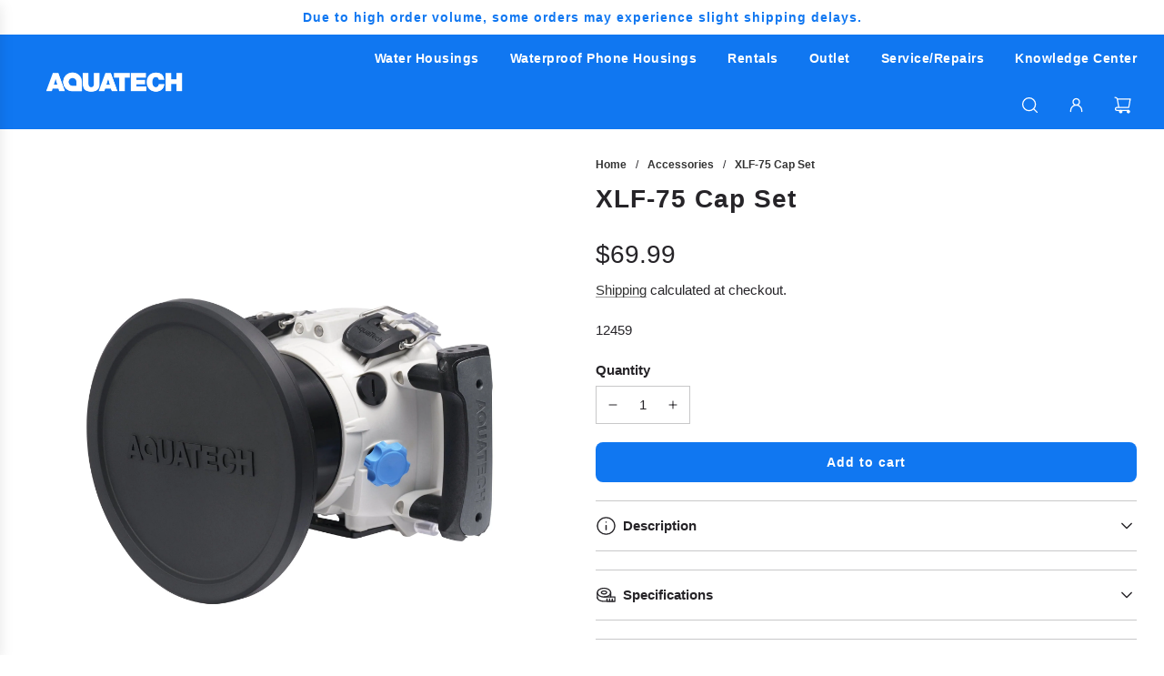

--- FILE ---
content_type: text/html; charset=utf-8
request_url: https://aquatech.net/collections/water-housings-accessories/products/xlf-75-cap-set
body_size: 41148
content:
<!doctype html>
<html class="no-js" lang="en">
<head>
	<!-- Added by AVADA SEO Suite -->
	
	<!-- /Added by AVADA SEO Suite -->
  

  <!-- Basic page needs ================================================== -->
  <meta charset="utf-8"><meta http-equiv="X-UA-Compatible" content="IE=edge">
  <meta name="theme-color" content="#1077f1" />

  <meta name="msvalidate.01" content="F5455AD6E770664FB1C3E999CA57B371" />
  <meta name="google-site-verification" content="Z8riA8ZrQqGiozpkNbrd20WR5FWq8rXcGu3F9tRY8LU" />
  <meta name="google-site-verification" content="YdXdN6Hwz_hXNNez5QHEl0sHknqlpNR8e6fW3zgZgVM" />
  
  <link rel="preconnect" href="https://cdn.shopify.com" crossorigin><link rel="preload" href="//aquatech.net/cdn/shop/t/120/assets/theme.min.css?v=108655366114655123031716334431" as="style" />
  <link rel="preload" href="//aquatech.net/cdn/shop/t/120/assets/swiper.min.css?v=88091268259482038431716334431" as="style" onload="this.onload=null;this.rel='stylesheet'"/>
  <link rel="preload" href="//aquatech.net/cdn/shop/t/120/assets/photoswipe.min.css?v=165459975419098386681716334431" as="style" onload="this.onload=null;this.rel='stylesheet'"/>
  <link rel="preload" href="//aquatech.net/cdn/shop/t/120/assets/custom.css?v=102493421877365237651716334431" as="style" onload="this.onload=null;this.rel='stylesheet'"/>

  
  	<link rel="preload" href="//aquatech.net/cdn/shop/t/120/assets/animate.min.css?v=68297775102622399721716334431" as="style" onload="this.onload=null;this.rel='stylesheet'"/>
  

  

  
    <link rel="shortcut icon" href="//aquatech.net/cdn/shop/files/unnamed_180x180_crop_center.png?v=1675901332" type="image/png">
    <link rel="apple-touch-icon" sizes="180x180" href="//aquatech.net/cdn/shop/files/unnamed_180x180_crop_center.png?v=1675901332">
    <link rel="apple-touch-icon-precomposed" sizes="180x180" href="//aquatech.net/cdn/shop/files/unnamed_180x180_crop_center.png?v=1675901332">
    <link rel="icon" type="image/png" sizes="32x32" href="//aquatech.net/cdn/shop/files/unnamed_32x32_crop_center.png?v=1675901332">
    <link rel="icon" type="image/png" sizes="194x194" href="//aquatech.net/cdn/shop/files/unnamed_194x194_crop_center.png?v=1675901332">
    <link rel="icon" type="image/png" sizes="192x192" href="//aquatech.net/cdn/shop/files/unnamed_192x192_crop_center.png?v=1675901332">
    <link rel="icon" type="image/png" sizes="16x16" href="//aquatech.net/cdn/shop/files/unnamed_16x16_crop_center.png?v=1675901332">
  
<!-- Title and description ================================================== -->
  <title>
    XLF-75 Cap Set AquaTech Imaging Solutions &ndash; AquaTech Water Imaging Technology
  </title>

  
    <meta name="description" content="Protect your lens ports from damage with these durable silicon front and rear caps.">
  

  <!-- Helpers ================================================== -->
  <!-- /snippets/social-meta-tags.liquid -->


<meta property="og:site_name" content="AquaTech Water Imaging Technology">
<meta property="og:url" content="https://aquatech.net/products/xlf-75-cap-set">
<meta property="og:title" content="XLF-75 Cap Set">
<meta property="og:type" content="product">
<meta property="og:description" content="Protect your lens ports from damage with these durable silicon front and rear caps.">

  <meta property="og:price:amount" content="69.99">
  <meta property="og:price:currency" content="USD">

<meta property="og:image" content="http://aquatech.net/cdn/shop/files/XLF-75-Cap-Set-3.jpg?v=1752244613"><meta property="og:image" content="http://aquatech.net/cdn/shop/files/XLF-75-Cap-Set-2.jpg?v=1752244614"><meta property="og:image" content="http://aquatech.net/cdn/shop/files/XLF-75-Cap-Set-1.jpg?v=1752244614">
<meta property="og:image:alt" content="XLF-75 Cap Set"><meta property="og:image:alt" content="XLF-75 Cap Set - New"><meta property="og:image:alt" content="XLF-75 Cap Set - New">
<meta property="og:image:secure_url" content="https://aquatech.net/cdn/shop/files/XLF-75-Cap-Set-3.jpg?v=1752244613"><meta property="og:image:secure_url" content="https://aquatech.net/cdn/shop/files/XLF-75-Cap-Set-2.jpg?v=1752244614"><meta property="og:image:secure_url" content="https://aquatech.net/cdn/shop/files/XLF-75-Cap-Set-1.jpg?v=1752244614">


<meta name="twitter:card" content="summary_large_image">
<meta name="twitter:title" content="XLF-75 Cap Set">
<meta name="twitter:description" content="Protect your lens ports from damage with these durable silicon front and rear caps.">

   <link rel="canonical" href="https://aquatech.net/products/xlf-75-cap-set"/>
  <meta name="viewport" content="width=device-width, initial-scale=1, shrink-to-fit=no">
  <meta name="theme-color" content="#333333">
  <meta name="theme-color" content="#1077f1" >

  <!-- CSS ================================================== -->
  <style>
/*============================================================================
  #Typography
==============================================================================*/











  



  



  





/*============================================================================
  #General Variables
==============================================================================*/

:root {

  --font-weight-normal: 400;
  --font-weight-bold: 700;
  --font-weight-header-bold: 700;

  --header-font-stack: Helvetica, Arial, sans-serif;
  --header-font-weight: 700;
  --header-font-style: normal;
  --header-text-size: 22;
  --header-text-size-px: 22px;
  --header-mobile-text-size-px: 22px;

  --header-font-case: normal;
  --header-font-size: 14;
  --header-font-size-px: 14px;

  --heading-spacing: 1px;
  --heading-font-case: normal;
  --heading-font-stack: FontDrop;

  --body-font-stack: Helvetica, Arial, sans-serif;
  --body-font-weight: 400;
  --body-font-style: normal;

  --label-font-stack: Helvetica, Arial, sans-serif;
  --label-font-weight: 700;
  --label-font-style: normal;
  --label-font-case: none;
  --label-spacing: 0px;

  --navigation-font-stack: Helvetica, Arial, sans-serif;
  --navigation-font-weight: 700;
  --navigation-font-style: normal;

  --base-font-size-int: 15;
  --base-font-size: 15px;

  --body-font-size-12-to-em: 0.8em;
  --body-font-size-14-to-em: 0.93em;
  --body-font-size-16-to-em: 1.07em;
  --body-font-size-18-to-em: 1.2em;
  --body-font-size-20-to-em: 1.33em;
  --body-font-size-22-to-em: 1.47em;
  --body-font-size-24-to-em: 1.6em;
  --body-font-size-28-to-em: 1.87em;
  --body-font-size-36-to-em: 2.4em;

  --sale-badge-color: #1077f1;
  --sold-out-badge-color: #f7ab82;
  --badge-font-color: #ffffff;

  --primary-btn-text-color: #ffffff;
  --primary-btn-bg-color: #1077f1;
  --primary-btn-bg-color-lighten50: #ffffff;
  --primary-btn-bg-color-opacity50: rgba(16, 119, 241, 0.5);
  --primary-btn-bg-hover-color: #1077f1;
  --primary-btn-text-hover-color: #ffffff;

  --button-text-case: none;
  --button-font-size: 14;
  --button-font-size-px: 14px;
  --button-text-spacing-px: 1px;

  --secondary-btn-text-color: #1077f1;
  --secondary-btn-bg-color: #f3f3f3;
  --secondary-btn-bg-color-lighten: #ffffff;
  --secondary-btn-bg-hover-color: #1077f1;
  --secondary-btn-bg-text-hover-color: #ffffff;

  
    --alt-btn-border-radius: 0.5rem;
  

  
    --alt-btn-font-style: normal;
    --alt-btn-font-weight: 700;
    

  --text-color: #262428;
  --text-color-lighten5: #333035;
  --text-color-lighten70: #d9d6db;
  --text-color-transparent05: rgba(38, 36, 40, 0.05);
  --text-color-transparent10: rgba(38, 36, 40, 0.1);
  --text-color-transparent15: rgba(38, 36, 40, 0.15);
  --text-color-transparent25: rgba(38, 36, 40, 0.25);
  --text-color-transparent30: rgba(38, 36, 40, 0.3);
  --text-color-transparent5: rgba(38, 36, 40, 0.5);
  --text-color-transparent6: rgba(38, 36, 40, 0.6);
  --text-color-transparent7: rgba(38, 36, 40, 0.7);
  --text-color-transparent8: rgba(38, 36, 40, 0.8);

  
    --heading-xl-font-size: 20px;
    --heading-l-font-size: 20px;
    --subheading-font-size: 14px;
  

  
    --small-body-font-size: 12px;
  

  --link-color: #333333;
  --on-sale-color: #1077f1;

  --body-color: #fff;
  --body-color-darken10: #e6e6e6;
  --body-color-transparent00: rgba(255, 255, 255, 0);
  --body-color-transparent90: rgba(255, 255, 255, 0.9);

  --body-secondary-color: #f8f8f8;
  --body-secondary-color-transparent00: rgba(248, 248, 248, 0);
  --body-secondary-color-darken05: #ebebeb;

  --color-primary-background: #fff;
  --color-primary-background-rgb: 255, 255, 255;
  --color-secondary-background: #f8f8f8;

  --cart-background-color: #ffffff;

  --border-color: rgba(38, 36, 40, 0.25);
  --link-border-color: rgba(51, 51, 51, 0.5);
  --border-color-darken10: #0d0c0d;

  --header-color: #1077f1;
  --header-color-darken5: #0d6bdb;

  --header-border-color: #1077f1;

  --announcement-text-size: 14px;
  --announcement-text-spacing: 1px;

  --logo-font-size: 18px;

  --overlay-header-text-color: #fff;
  --nav-text-color: #ffffff;
  --nav-text-color-transparent10: rgba(255, 255, 255, 0.1);
  --nav-text-color-transparent30: rgba(255, 255, 255, 0.3);
  --nav-text-hover: #ffffff;

  --color-scheme-light-background: #F3F3F3;
  --color-scheme-light-background-lighten5: #ffffff;
  --color-scheme-light-text: #414141;
  --color-scheme-light-text-transparent25: rgba(65, 65, 65, 0.25);
  --color-scheme-light-text-transparent50: rgba(65, 65, 65, 0.5);
  --color-scheme-light-text-transparent60: rgba(65, 65, 65, 0.6);

  --color-scheme-feature-background: #1077f1;
  --color-scheme-feature-background-lighten5: #2885f2;
  --color-scheme-feature-text: #ffffff;
  --color-scheme-feature-text-transparent25: rgba(255, 255, 255, 0.25);
  --color-scheme-feature-text-transparent50: rgba(255, 255, 255, 0.5);
  --color-scheme-feature-text-transparent60: rgba(255, 255, 255, 0.6);

  --homepage-sections-accent-secondary-color-transparent60: rgba(255, 255, 255, 0.6);

  --color-scheme-dark-background: #262428;
  --color-scheme-dark-text: #ffffff;
  --color-scheme-dark-text-transparent25: rgba(255, 255, 255, 0.25);
  --color-scheme-dark-text-transparent50: rgba(255, 255, 255, 0.5);
  --color-scheme-dark-text-transparent60: rgba(255, 255, 255, 0.6);

  --filter-bg-color: rgba(38, 36, 40, 0.1);

  --color-footer-bg: #1077f1;
  --color-footer-bg-darken5: #0d6bdb;
  --color-footer-text: #ffffff;
  --color-footer-text-darken10: #e6e6e6;
  --color-footer-border: rgba(255, 255, 255, 0.1);
  --color-footer-border25: rgba(255, 255, 255, 0.25);
  --color-footer-border-30: rgba(255, 255, 255, 0.3);

  --popup-text-color: #ffffff;
  --popup-text-color-transparent50: rgba(255, 255, 255, 0.5);
  --popup-text-color-lighten10: #ffffff;
  --popup-bg-color: #1077f1;

  --menu-drawer-color: #1077f1;
  --menu-drawer-color-darken5: #0d6bdb;
  --menu-drawer-text-color: #ffffff;
  --menu-drawer-text-color-transparent10: rgba(255, 255, 255, 0.1);
  --menu-drawer-text-color-transparent30: rgba(255, 255, 255, 0.3);
  --menu-drawer-border-color: rgba(255, 255, 255, 0.1);
  --menu-drawer-text-hover-color: #ffffff;

  --cart-drawer-color: #FFFFFF;
  --cart-drawer-text-color: #262428;
  --cart-drawer-text-color-lighten10: #403c43;
  --cart-drawer-border-color: rgba(38, 36, 40, 0.5);

  --fancybox-overlay: url('//aquatech.net/cdn/shop/t/120/assets/fancybox_overlay.png?v=61793926319831825281716334431');

  --success-color: #28a745;
  --error-color: #DC3545;
  --warning-color: #EB9247;

  /* Shop Pay Installments variables */
  --color-body: #f8f8f8;
  --color-bg: #f8f8f8;
}
</style>

  <style data-shopify>
    *,
    *::before,
    *::after {
      box-sizing: inherit;
    }

    html {
      box-sizing: border-box;
      background-color: var(--body-color);
      height: 100%;
      margin: 0;
    }

    body {
      background-color: var(--body-color);
      min-height: 100%;
      margin: 0;
      display: grid;
      grid-template-rows: auto auto 1fr auto;
      grid-template-columns: 100%;
      overflow-x: hidden;
    }

    .sr-only {
      position: absolute;
      width: 1px;
      height: 1px;
      padding: 0;
      margin: -1px;
      overflow: hidden;
      clip: rect(0, 0, 0, 0);
      border: 0;
    }

    .sr-only-focusable:active, .sr-only-focusable:focus {
      position: static;
      width: auto;
      height: auto;
      margin: 0;
      overflow: visible;
      clip: auto;
    }
  </style>

  <meta class='geo-ip' content='[base64]'><script async src='//aquatech.net/apps/easylocation/easylocation-1.0.2.min.js'></script>  
  
  <link href="//aquatech.net/cdn/shop/t/120/assets/slick.css?v=98340474046176884051716334431" rel="stylesheet" type="text/css" media="all" />
  <link href="//aquatech.net/cdn/shop/t/120/assets/slick-theme.css?v=72140823421277264251716334431" rel="stylesheet" type="text/css" media="all" />
  <link href="//aquatech.net/cdn/shop/t/120/assets/accordion.min.css?v=159951307132784871701716334431" rel="stylesheet" type="text/css" media="all" />
  <link href="https://cdn.jsdelivr.net/npm/select2@4.1.0-rc.0/dist/css/select2.min.css" rel="stylesheet" />
  <link rel="stylesheet" href="https://cdn.jsdelivr.net/npm/flatpickr/dist/flatpickr.min.css">
  <link href="//aquatech.net/cdn/shop/t/120/assets/AquaTechTheme-base.css?v=55835766389120002061768865185" rel="stylesheet" type="text/css" media="all" />
  <script src="https://code.jquery.com/jquery-3.7.1.min.js"></script>
  <script src="//aquatech.net/cdn/shop/t/120/assets/js.cookie.min.js?v=4999571487111558591716334431"></script>
  <script src="https://cdn.jsdelivr.net/npm/select2@4.1.0-rc.0/dist/js/select2.min.js"></script>
  <link rel="stylesheet" href="https://cdn.plyr.io/3.7.3/plyr.css" />
  <script src="https://cdn.plyr.io/3.7.3/plyr.polyfilled.js"></script>    
  <script src="https://cdn.jsdelivr.net/npm/flatpickr"></script>
  <script src="//aquatech.net/cdn/shop/t/120/assets/luxon.min.js?v=95365092379819575521718243357"></script>    
  <script src="//aquatech.net/cdn/shop/t/120/assets/AquaTechTheme-head.js?v=136471177050314453221716334431"></script>
  
  <!-- Header hook for plugins ================================================== -->
  <script>window.performance && window.performance.mark && window.performance.mark('shopify.content_for_header.start');</script><meta name="google-site-verification" content="ZpM-kHZxGZ2C6XQ9_bgBhSPIrePI9k2Oom0rplYU4qw">
<meta name="google-site-verification" content="ZpM-kHZxGZ2C6XQ9_bgBhSPIrePI9k2Oom0rplYU4qw">
<meta id="shopify-digital-wallet" name="shopify-digital-wallet" content="/12200336/digital_wallets/dialog">
<meta name="shopify-checkout-api-token" content="8a54c70dfa2cd31f21c359fd8389d45c">
<meta id="in-context-paypal-metadata" data-shop-id="12200336" data-venmo-supported="true" data-environment="production" data-locale="en_US" data-paypal-v4="true" data-currency="USD">
<link rel="alternate" type="application/json+oembed" href="https://aquatech.net/products/xlf-75-cap-set.oembed">
<script async="async" src="/checkouts/internal/preloads.js?locale=en-US"></script>
<link rel="preconnect" href="https://shop.app" crossorigin="anonymous">
<script async="async" src="https://shop.app/checkouts/internal/preloads.js?locale=en-US&shop_id=12200336" crossorigin="anonymous"></script>
<script id="apple-pay-shop-capabilities" type="application/json">{"shopId":12200336,"countryCode":"US","currencyCode":"USD","merchantCapabilities":["supports3DS"],"merchantId":"gid:\/\/shopify\/Shop\/12200336","merchantName":"AquaTech Water Imaging Technology","requiredBillingContactFields":["postalAddress","email","phone"],"requiredShippingContactFields":["postalAddress","email","phone"],"shippingType":"shipping","supportedNetworks":["visa","masterCard","amex","discover","elo","jcb"],"total":{"type":"pending","label":"AquaTech Water Imaging Technology","amount":"1.00"},"shopifyPaymentsEnabled":true,"supportsSubscriptions":true}</script>
<script id="shopify-features" type="application/json">{"accessToken":"8a54c70dfa2cd31f21c359fd8389d45c","betas":["rich-media-storefront-analytics"],"domain":"aquatech.net","predictiveSearch":true,"shopId":12200336,"locale":"en"}</script>
<script>var Shopify = Shopify || {};
Shopify.shop = "aquatech-imaging-solutions.myshopify.com";
Shopify.locale = "en";
Shopify.currency = {"active":"USD","rate":"1.0"};
Shopify.country = "US";
Shopify.theme = {"name":"November 2024","id":125701259327,"schema_name":"Flow","schema_version":"34.1.0","theme_store_id":801,"role":"main"};
Shopify.theme.handle = "null";
Shopify.theme.style = {"id":null,"handle":null};
Shopify.cdnHost = "aquatech.net/cdn";
Shopify.routes = Shopify.routes || {};
Shopify.routes.root = "/";</script>
<script type="module">!function(o){(o.Shopify=o.Shopify||{}).modules=!0}(window);</script>
<script>!function(o){function n(){var o=[];function n(){o.push(Array.prototype.slice.apply(arguments))}return n.q=o,n}var t=o.Shopify=o.Shopify||{};t.loadFeatures=n(),t.autoloadFeatures=n()}(window);</script>
<script>
  window.ShopifyPay = window.ShopifyPay || {};
  window.ShopifyPay.apiHost = "shop.app\/pay";
  window.ShopifyPay.redirectState = null;
</script>
<script id="shop-js-analytics" type="application/json">{"pageType":"product"}</script>
<script defer="defer" async type="module" src="//aquatech.net/cdn/shopifycloud/shop-js/modules/v2/client.init-shop-cart-sync_BApSsMSl.en.esm.js"></script>
<script defer="defer" async type="module" src="//aquatech.net/cdn/shopifycloud/shop-js/modules/v2/chunk.common_CBoos6YZ.esm.js"></script>
<script type="module">
  await import("//aquatech.net/cdn/shopifycloud/shop-js/modules/v2/client.init-shop-cart-sync_BApSsMSl.en.esm.js");
await import("//aquatech.net/cdn/shopifycloud/shop-js/modules/v2/chunk.common_CBoos6YZ.esm.js");

  window.Shopify.SignInWithShop?.initShopCartSync?.({"fedCMEnabled":true,"windoidEnabled":true});

</script>
<script defer="defer" async type="module" src="//aquatech.net/cdn/shopifycloud/shop-js/modules/v2/client.payment-terms_BHOWV7U_.en.esm.js"></script>
<script defer="defer" async type="module" src="//aquatech.net/cdn/shopifycloud/shop-js/modules/v2/chunk.common_CBoos6YZ.esm.js"></script>
<script defer="defer" async type="module" src="//aquatech.net/cdn/shopifycloud/shop-js/modules/v2/chunk.modal_Bu1hFZFC.esm.js"></script>
<script type="module">
  await import("//aquatech.net/cdn/shopifycloud/shop-js/modules/v2/client.payment-terms_BHOWV7U_.en.esm.js");
await import("//aquatech.net/cdn/shopifycloud/shop-js/modules/v2/chunk.common_CBoos6YZ.esm.js");
await import("//aquatech.net/cdn/shopifycloud/shop-js/modules/v2/chunk.modal_Bu1hFZFC.esm.js");

  
</script>
<script>
  window.Shopify = window.Shopify || {};
  if (!window.Shopify.featureAssets) window.Shopify.featureAssets = {};
  window.Shopify.featureAssets['shop-js'] = {"shop-cart-sync":["modules/v2/client.shop-cart-sync_DJczDl9f.en.esm.js","modules/v2/chunk.common_CBoos6YZ.esm.js"],"init-fed-cm":["modules/v2/client.init-fed-cm_BzwGC0Wi.en.esm.js","modules/v2/chunk.common_CBoos6YZ.esm.js"],"init-windoid":["modules/v2/client.init-windoid_BS26ThXS.en.esm.js","modules/v2/chunk.common_CBoos6YZ.esm.js"],"shop-cash-offers":["modules/v2/client.shop-cash-offers_DthCPNIO.en.esm.js","modules/v2/chunk.common_CBoos6YZ.esm.js","modules/v2/chunk.modal_Bu1hFZFC.esm.js"],"shop-button":["modules/v2/client.shop-button_D_JX508o.en.esm.js","modules/v2/chunk.common_CBoos6YZ.esm.js"],"init-shop-email-lookup-coordinator":["modules/v2/client.init-shop-email-lookup-coordinator_DFwWcvrS.en.esm.js","modules/v2/chunk.common_CBoos6YZ.esm.js"],"shop-toast-manager":["modules/v2/client.shop-toast-manager_tEhgP2F9.en.esm.js","modules/v2/chunk.common_CBoos6YZ.esm.js"],"shop-login-button":["modules/v2/client.shop-login-button_DwLgFT0K.en.esm.js","modules/v2/chunk.common_CBoos6YZ.esm.js","modules/v2/chunk.modal_Bu1hFZFC.esm.js"],"avatar":["modules/v2/client.avatar_BTnouDA3.en.esm.js"],"init-shop-cart-sync":["modules/v2/client.init-shop-cart-sync_BApSsMSl.en.esm.js","modules/v2/chunk.common_CBoos6YZ.esm.js"],"pay-button":["modules/v2/client.pay-button_BuNmcIr_.en.esm.js","modules/v2/chunk.common_CBoos6YZ.esm.js"],"init-shop-for-new-customer-accounts":["modules/v2/client.init-shop-for-new-customer-accounts_DrjXSI53.en.esm.js","modules/v2/client.shop-login-button_DwLgFT0K.en.esm.js","modules/v2/chunk.common_CBoos6YZ.esm.js","modules/v2/chunk.modal_Bu1hFZFC.esm.js"],"init-customer-accounts-sign-up":["modules/v2/client.init-customer-accounts-sign-up_TlVCiykN.en.esm.js","modules/v2/client.shop-login-button_DwLgFT0K.en.esm.js","modules/v2/chunk.common_CBoos6YZ.esm.js","modules/v2/chunk.modal_Bu1hFZFC.esm.js"],"shop-follow-button":["modules/v2/client.shop-follow-button_C5D3XtBb.en.esm.js","modules/v2/chunk.common_CBoos6YZ.esm.js","modules/v2/chunk.modal_Bu1hFZFC.esm.js"],"checkout-modal":["modules/v2/client.checkout-modal_8TC_1FUY.en.esm.js","modules/v2/chunk.common_CBoos6YZ.esm.js","modules/v2/chunk.modal_Bu1hFZFC.esm.js"],"init-customer-accounts":["modules/v2/client.init-customer-accounts_C0Oh2ljF.en.esm.js","modules/v2/client.shop-login-button_DwLgFT0K.en.esm.js","modules/v2/chunk.common_CBoos6YZ.esm.js","modules/v2/chunk.modal_Bu1hFZFC.esm.js"],"lead-capture":["modules/v2/client.lead-capture_Cq0gfm7I.en.esm.js","modules/v2/chunk.common_CBoos6YZ.esm.js","modules/v2/chunk.modal_Bu1hFZFC.esm.js"],"shop-login":["modules/v2/client.shop-login_BmtnoEUo.en.esm.js","modules/v2/chunk.common_CBoos6YZ.esm.js","modules/v2/chunk.modal_Bu1hFZFC.esm.js"],"payment-terms":["modules/v2/client.payment-terms_BHOWV7U_.en.esm.js","modules/v2/chunk.common_CBoos6YZ.esm.js","modules/v2/chunk.modal_Bu1hFZFC.esm.js"]};
</script>
<script>(function() {
  var isLoaded = false;
  function asyncLoad() {
    if (isLoaded) return;
    isLoaded = true;
    var urls = ["https:\/\/shopify-widget.route.com\/shopify.widget.js?shop=aquatech-imaging-solutions.myshopify.com","https:\/\/static.klaviyo.com\/onsite\/js\/klaviyo.js?company_id=XQLfUf\u0026shop=aquatech-imaging-solutions.myshopify.com","\/\/cdn.shopify.com\/proxy\/ebadb39cbbce4758a96b447f47ffa075eb2fc51b7e08ecb1d9483f06315e9a87\/api.goaffpro.com\/loader.js?shop=aquatech-imaging-solutions.myshopify.com\u0026sp-cache-control=cHVibGljLCBtYXgtYWdlPTkwMA"];
    for (var i = 0; i < urls.length; i++) {
      var s = document.createElement('script');
      if ((!1726212683097 || Date.now() < 1726212683097) &&
      (!window.AVADA_SPEED_BLACKLIST || window.AVADA_SPEED_BLACKLIST.some(pattern => pattern.test(s))) &&
      (!window.AVADA_SPEED_WHITELIST || window.AVADA_SPEED_WHITELIST.every(pattern => !pattern.test(s)))) s.type = 'lightJs'; else s.type = 'text/javascript';
      s.async = true;
      s.src = urls[i];
      var x = document.getElementsByTagName('script')[0];
      x.parentNode.insertBefore(s, x);
    }
  };
  if(window.attachEvent) {
    window.attachEvent('onload', asyncLoad);
  } else {
    window.addEventListener('load', asyncLoad, false);
  }
})();</script>
<script id="__st">var __st={"a":12200336,"offset":-28800,"reqid":"3d0c7dc5-34e2-4e6e-8011-6d256927e12c-1768892899","pageurl":"aquatech.net\/collections\/water-housings-accessories\/products\/xlf-75-cap-set","u":"2be031cf51d8","p":"product","rtyp":"product","rid":7301901647935};</script>
<script>window.ShopifyPaypalV4VisibilityTracking = true;</script>
<script id="captcha-bootstrap">!function(){'use strict';const t='contact',e='account',n='new_comment',o=[[t,t],['blogs',n],['comments',n],[t,'customer']],c=[[e,'customer_login'],[e,'guest_login'],[e,'recover_customer_password'],[e,'create_customer']],r=t=>t.map((([t,e])=>`form[action*='/${t}']:not([data-nocaptcha='true']) input[name='form_type'][value='${e}']`)).join(','),a=t=>()=>t?[...document.querySelectorAll(t)].map((t=>t.form)):[];function s(){const t=[...o],e=r(t);return a(e)}const i='password',u='form_key',d=['recaptcha-v3-token','g-recaptcha-response','h-captcha-response',i],f=()=>{try{return window.sessionStorage}catch{return}},m='__shopify_v',_=t=>t.elements[u];function p(t,e,n=!1){try{const o=window.sessionStorage,c=JSON.parse(o.getItem(e)),{data:r}=function(t){const{data:e,action:n}=t;return t[m]||n?{data:e,action:n}:{data:t,action:n}}(c);for(const[e,n]of Object.entries(r))t.elements[e]&&(t.elements[e].value=n);n&&o.removeItem(e)}catch(o){console.error('form repopulation failed',{error:o})}}const l='form_type',E='cptcha';function T(t){t.dataset[E]=!0}const w=window,h=w.document,L='Shopify',v='ce_forms',y='captcha';let A=!1;((t,e)=>{const n=(g='f06e6c50-85a8-45c8-87d0-21a2b65856fe',I='https://cdn.shopify.com/shopifycloud/storefront-forms-hcaptcha/ce_storefront_forms_captcha_hcaptcha.v1.5.2.iife.js',D={infoText:'Protected by hCaptcha',privacyText:'Privacy',termsText:'Terms'},(t,e,n)=>{const o=w[L][v],c=o.bindForm;if(c)return c(t,g,e,D).then(n);var r;o.q.push([[t,g,e,D],n]),r=I,A||(h.body.append(Object.assign(h.createElement('script'),{id:'captcha-provider',async:!0,src:r})),A=!0)});var g,I,D;w[L]=w[L]||{},w[L][v]=w[L][v]||{},w[L][v].q=[],w[L][y]=w[L][y]||{},w[L][y].protect=function(t,e){n(t,void 0,e),T(t)},Object.freeze(w[L][y]),function(t,e,n,w,h,L){const[v,y,A,g]=function(t,e,n){const i=e?o:[],u=t?c:[],d=[...i,...u],f=r(d),m=r(i),_=r(d.filter((([t,e])=>n.includes(e))));return[a(f),a(m),a(_),s()]}(w,h,L),I=t=>{const e=t.target;return e instanceof HTMLFormElement?e:e&&e.form},D=t=>v().includes(t);t.addEventListener('submit',(t=>{const e=I(t);if(!e)return;const n=D(e)&&!e.dataset.hcaptchaBound&&!e.dataset.recaptchaBound,o=_(e),c=g().includes(e)&&(!o||!o.value);(n||c)&&t.preventDefault(),c&&!n&&(function(t){try{if(!f())return;!function(t){const e=f();if(!e)return;const n=_(t);if(!n)return;const o=n.value;o&&e.removeItem(o)}(t);const e=Array.from(Array(32),(()=>Math.random().toString(36)[2])).join('');!function(t,e){_(t)||t.append(Object.assign(document.createElement('input'),{type:'hidden',name:u})),t.elements[u].value=e}(t,e),function(t,e){const n=f();if(!n)return;const o=[...t.querySelectorAll(`input[type='${i}']`)].map((({name:t})=>t)),c=[...d,...o],r={};for(const[a,s]of new FormData(t).entries())c.includes(a)||(r[a]=s);n.setItem(e,JSON.stringify({[m]:1,action:t.action,data:r}))}(t,e)}catch(e){console.error('failed to persist form',e)}}(e),e.submit())}));const S=(t,e)=>{t&&!t.dataset[E]&&(n(t,e.some((e=>e===t))),T(t))};for(const o of['focusin','change'])t.addEventListener(o,(t=>{const e=I(t);D(e)&&S(e,y())}));const B=e.get('form_key'),M=e.get(l),P=B&&M;t.addEventListener('DOMContentLoaded',(()=>{const t=y();if(P)for(const e of t)e.elements[l].value===M&&p(e,B);[...new Set([...A(),...v().filter((t=>'true'===t.dataset.shopifyCaptcha))])].forEach((e=>S(e,t)))}))}(h,new URLSearchParams(w.location.search),n,t,e,['guest_login'])})(!0,!0)}();</script>
<script integrity="sha256-4kQ18oKyAcykRKYeNunJcIwy7WH5gtpwJnB7kiuLZ1E=" data-source-attribution="shopify.loadfeatures" defer="defer" src="//aquatech.net/cdn/shopifycloud/storefront/assets/storefront/load_feature-a0a9edcb.js" crossorigin="anonymous"></script>
<script crossorigin="anonymous" defer="defer" src="//aquatech.net/cdn/shopifycloud/storefront/assets/shopify_pay/storefront-65b4c6d7.js?v=20250812"></script>
<script data-source-attribution="shopify.dynamic_checkout.dynamic.init">var Shopify=Shopify||{};Shopify.PaymentButton=Shopify.PaymentButton||{isStorefrontPortableWallets:!0,init:function(){window.Shopify.PaymentButton.init=function(){};var t=document.createElement("script");t.src="https://aquatech.net/cdn/shopifycloud/portable-wallets/latest/portable-wallets.en.js",t.type="module",document.head.appendChild(t)}};
</script>
<script data-source-attribution="shopify.dynamic_checkout.buyer_consent">
  function portableWalletsHideBuyerConsent(e){var t=document.getElementById("shopify-buyer-consent"),n=document.getElementById("shopify-subscription-policy-button");t&&n&&(t.classList.add("hidden"),t.setAttribute("aria-hidden","true"),n.removeEventListener("click",e))}function portableWalletsShowBuyerConsent(e){var t=document.getElementById("shopify-buyer-consent"),n=document.getElementById("shopify-subscription-policy-button");t&&n&&(t.classList.remove("hidden"),t.removeAttribute("aria-hidden"),n.addEventListener("click",e))}window.Shopify?.PaymentButton&&(window.Shopify.PaymentButton.hideBuyerConsent=portableWalletsHideBuyerConsent,window.Shopify.PaymentButton.showBuyerConsent=portableWalletsShowBuyerConsent);
</script>
<script data-source-attribution="shopify.dynamic_checkout.cart.bootstrap">document.addEventListener("DOMContentLoaded",(function(){function t(){return document.querySelector("shopify-accelerated-checkout-cart, shopify-accelerated-checkout")}if(t())Shopify.PaymentButton.init();else{new MutationObserver((function(e,n){t()&&(Shopify.PaymentButton.init(),n.disconnect())})).observe(document.body,{childList:!0,subtree:!0})}}));
</script>
<link id="shopify-accelerated-checkout-styles" rel="stylesheet" media="screen" href="https://aquatech.net/cdn/shopifycloud/portable-wallets/latest/accelerated-checkout-backwards-compat.css" crossorigin="anonymous">
<style id="shopify-accelerated-checkout-cart">
        #shopify-buyer-consent {
  margin-top: 1em;
  display: inline-block;
  width: 100%;
}

#shopify-buyer-consent.hidden {
  display: none;
}

#shopify-subscription-policy-button {
  background: none;
  border: none;
  padding: 0;
  text-decoration: underline;
  font-size: inherit;
  cursor: pointer;
}

#shopify-subscription-policy-button::before {
  box-shadow: none;
}

      </style>

<script>window.performance && window.performance.mark && window.performance.mark('shopify.content_for_header.end');</script>

  <script type="text/javascript">
		window.wetheme = {
			name: 'Flow',
			webcomponentRegistry: {
        registry: {},
				checkScriptLoaded: function(key) {
					return window.wetheme.webcomponentRegistry.registry[key] ? true : false
				},
        register: function(registration) {
            if(!window.wetheme.webcomponentRegistry.checkScriptLoaded(registration.key)) {
              window.wetheme.webcomponentRegistry.registry[registration.key] = registration
            }
        }
      }
    };
	</script>

  

  

  <script>document.documentElement.className = document.documentElement.className.replace('no-js', 'js');</script>

  <!-- Google Structured Data - Local Business -->
  <script type="application/ld+json">
  {
      "@context": "http://schema.org",
      "@type" : "LocalBusiness",
      "name" : "AquaTech Imaging Solutions",
      "url" : "https://aquatech.net",
      "logo" : "https://cdn.shopify.com/s/files/1/1220/0336/files/At_logo_google_square_450x.jpg?v=1676501659",
      "description" : "AQUATECH develops the highest quality Water Housings and accessories for Cameras and iPhones on the market. Water Housings, AxisGO iPhone Waterproof Case, Rain Covers and more. Easy to order and quick delivery.",
      "telephone" : "+1-714-968-6946",
      "contactPoint" : [{
          "@type" : "ContactPoint",
          "telephone" : "+1-714-968-6946",
          "contactType" : "customer service",
          "areaServed" : "US"
      }],
      "address" : {
          "@type" : "PostalAddress",
          "streetAddress" : "18433 Amistad Street",
          "addressLocality": "Fountain Valley",
          "addressRegion" : "CA",
          "postalCode" : "92708",
          "addressCountry" : "USA"
      },
      "sameAs" : [
          "https://www.facebook.com/aquatech.water.imaging",
          "https://www.youtube.com/user/AquaTechImg",
          "https://www.instagram.com/aquatech_imagingsolutions/"
      ]
  }
  </script>

  <!-- Hotjar Tracking Code for https://aquatech.net/collections/axisgo -->
  <script>
      (function(h,o,t,j,a,r){
          h.hj=h.hj||function(){(h.hj.q=h.hj.q||[]).push(arguments)};
          h._hjSettings={hjid:1246475,hjsv:6};
          a=o.getElementsByTagName('head')[0];
          r=o.createElement('script');r.async=1;
          r.src=t+h._hjSettings.hjid+j+h._hjSettings.hjsv;
          a.appendChild(r);
      })(window,document,'https://static.hotjar.com/c/hotjar-','.js?sv=');
  </script>

  <!-- Start of HubSpot Embed Code -->
  <script type="text/javascript" id="hs-script-loader" async defer src="//js.hs-scripts.com/6886242.js"></script>
  <!-- End of HubSpot Embed Code -->

  <!-- Facebook Pixel Code -->
  <script>
  !function(f,b,e,v,n,t,s)
  {if(f.fbq)return;n=f.fbq=function(){n.callMethod?
  n.callMethod.apply(n,arguments):n.queue.push(arguments)};
  if(!f._fbq)f._fbq=n;n.push=n;n.loaded=!0;n.version='2.0';
  n.queue=[];t=b.createElement(e);t.async=!0;
  t.src=v;s=b.getElementsByTagName(e)[0];
  s.parentNode.insertBefore(t,s)}(window,document,'script',
  'https://connect.facebook.net/en_US/fbevents.js');
   fbq('init', '256364235167769');
  fbq('track', 'PageView');
  </script>
  <noscript>
   <img height="1" width="1"
  src="https://www.facebook.com/tr?id=256364235167769&ev=PageView
  &noscript=1"/>
  </noscript>
  <!-- End Facebook Pixel Code -->

  <!-- Start Facebook Business domain manager code -->
  <meta name="facebook-domain-verification" content="si98ywyv8d6lk0hyoiwtng993in77x" />
  <!-- END Facebook Business domain manager code -->

  <!-- Start Microsoft Clarity Code -->
  <script type="text/javascript">
  (function(c,l,a,r,i,t,y){
      c[a]=c[a]||function(){(c[a].q=c[a].q||[]).push(arguments)};
      t=l.createElement(r);t.async=1;t.src="https://www.clarity.ms/tag/"+i;
      y=l.getElementsByTagName(r)[0];y.parentNode.insertBefore(t,y);
  })(window, document, "clarity", "script", "9538fmpvbz");
</script>
  <!-- END Microsoft Clarity Code -->

  <script>window.performance && window.performance.mark && window.performance.mark('shopify.content_for_header.start');</script><meta name="google-site-verification" content="ZpM-kHZxGZ2C6XQ9_bgBhSPIrePI9k2Oom0rplYU4qw">
<meta name="google-site-verification" content="ZpM-kHZxGZ2C6XQ9_bgBhSPIrePI9k2Oom0rplYU4qw">
<meta id="shopify-digital-wallet" name="shopify-digital-wallet" content="/12200336/digital_wallets/dialog">
<meta name="shopify-checkout-api-token" content="8a54c70dfa2cd31f21c359fd8389d45c">
<meta id="in-context-paypal-metadata" data-shop-id="12200336" data-venmo-supported="true" data-environment="production" data-locale="en_US" data-paypal-v4="true" data-currency="USD">
<link rel="alternate" type="application/json+oembed" href="https://aquatech.net/products/xlf-75-cap-set.oembed">
<script async="async" src="/checkouts/internal/preloads.js?locale=en-US"></script>
<link rel="preconnect" href="https://shop.app" crossorigin="anonymous">
<script async="async" src="https://shop.app/checkouts/internal/preloads.js?locale=en-US&shop_id=12200336" crossorigin="anonymous"></script>
<script id="apple-pay-shop-capabilities" type="application/json">{"shopId":12200336,"countryCode":"US","currencyCode":"USD","merchantCapabilities":["supports3DS"],"merchantId":"gid:\/\/shopify\/Shop\/12200336","merchantName":"AquaTech Water Imaging Technology","requiredBillingContactFields":["postalAddress","email","phone"],"requiredShippingContactFields":["postalAddress","email","phone"],"shippingType":"shipping","supportedNetworks":["visa","masterCard","amex","discover","elo","jcb"],"total":{"type":"pending","label":"AquaTech Water Imaging Technology","amount":"1.00"},"shopifyPaymentsEnabled":true,"supportsSubscriptions":true}</script>
<script id="shopify-features" type="application/json">{"accessToken":"8a54c70dfa2cd31f21c359fd8389d45c","betas":["rich-media-storefront-analytics"],"domain":"aquatech.net","predictiveSearch":true,"shopId":12200336,"locale":"en"}</script>
<script>var Shopify = Shopify || {};
Shopify.shop = "aquatech-imaging-solutions.myshopify.com";
Shopify.locale = "en";
Shopify.currency = {"active":"USD","rate":"1.0"};
Shopify.country = "US";
Shopify.theme = {"name":"November 2024","id":125701259327,"schema_name":"Flow","schema_version":"34.1.0","theme_store_id":801,"role":"main"};
Shopify.theme.handle = "null";
Shopify.theme.style = {"id":null,"handle":null};
Shopify.cdnHost = "aquatech.net/cdn";
Shopify.routes = Shopify.routes || {};
Shopify.routes.root = "/";</script>
<script type="module">!function(o){(o.Shopify=o.Shopify||{}).modules=!0}(window);</script>
<script>!function(o){function n(){var o=[];function n(){o.push(Array.prototype.slice.apply(arguments))}return n.q=o,n}var t=o.Shopify=o.Shopify||{};t.loadFeatures=n(),t.autoloadFeatures=n()}(window);</script>
<script>
  window.ShopifyPay = window.ShopifyPay || {};
  window.ShopifyPay.apiHost = "shop.app\/pay";
  window.ShopifyPay.redirectState = null;
</script>
<script id="shop-js-analytics" type="application/json">{"pageType":"product"}</script>
<script defer="defer" async type="module" src="//aquatech.net/cdn/shopifycloud/shop-js/modules/v2/client.init-shop-cart-sync_BApSsMSl.en.esm.js"></script>
<script defer="defer" async type="module" src="//aquatech.net/cdn/shopifycloud/shop-js/modules/v2/chunk.common_CBoos6YZ.esm.js"></script>
<script type="module">
  await import("//aquatech.net/cdn/shopifycloud/shop-js/modules/v2/client.init-shop-cart-sync_BApSsMSl.en.esm.js");
await import("//aquatech.net/cdn/shopifycloud/shop-js/modules/v2/chunk.common_CBoos6YZ.esm.js");

  window.Shopify.SignInWithShop?.initShopCartSync?.({"fedCMEnabled":true,"windoidEnabled":true});

</script>
<script defer="defer" async type="module" src="//aquatech.net/cdn/shopifycloud/shop-js/modules/v2/client.payment-terms_BHOWV7U_.en.esm.js"></script>
<script defer="defer" async type="module" src="//aquatech.net/cdn/shopifycloud/shop-js/modules/v2/chunk.common_CBoos6YZ.esm.js"></script>
<script defer="defer" async type="module" src="//aquatech.net/cdn/shopifycloud/shop-js/modules/v2/chunk.modal_Bu1hFZFC.esm.js"></script>
<script type="module">
  await import("//aquatech.net/cdn/shopifycloud/shop-js/modules/v2/client.payment-terms_BHOWV7U_.en.esm.js");
await import("//aquatech.net/cdn/shopifycloud/shop-js/modules/v2/chunk.common_CBoos6YZ.esm.js");
await import("//aquatech.net/cdn/shopifycloud/shop-js/modules/v2/chunk.modal_Bu1hFZFC.esm.js");

  
</script>
<script>
  window.Shopify = window.Shopify || {};
  if (!window.Shopify.featureAssets) window.Shopify.featureAssets = {};
  window.Shopify.featureAssets['shop-js'] = {"shop-cart-sync":["modules/v2/client.shop-cart-sync_DJczDl9f.en.esm.js","modules/v2/chunk.common_CBoos6YZ.esm.js"],"init-fed-cm":["modules/v2/client.init-fed-cm_BzwGC0Wi.en.esm.js","modules/v2/chunk.common_CBoos6YZ.esm.js"],"init-windoid":["modules/v2/client.init-windoid_BS26ThXS.en.esm.js","modules/v2/chunk.common_CBoos6YZ.esm.js"],"shop-cash-offers":["modules/v2/client.shop-cash-offers_DthCPNIO.en.esm.js","modules/v2/chunk.common_CBoos6YZ.esm.js","modules/v2/chunk.modal_Bu1hFZFC.esm.js"],"shop-button":["modules/v2/client.shop-button_D_JX508o.en.esm.js","modules/v2/chunk.common_CBoos6YZ.esm.js"],"init-shop-email-lookup-coordinator":["modules/v2/client.init-shop-email-lookup-coordinator_DFwWcvrS.en.esm.js","modules/v2/chunk.common_CBoos6YZ.esm.js"],"shop-toast-manager":["modules/v2/client.shop-toast-manager_tEhgP2F9.en.esm.js","modules/v2/chunk.common_CBoos6YZ.esm.js"],"shop-login-button":["modules/v2/client.shop-login-button_DwLgFT0K.en.esm.js","modules/v2/chunk.common_CBoos6YZ.esm.js","modules/v2/chunk.modal_Bu1hFZFC.esm.js"],"avatar":["modules/v2/client.avatar_BTnouDA3.en.esm.js"],"init-shop-cart-sync":["modules/v2/client.init-shop-cart-sync_BApSsMSl.en.esm.js","modules/v2/chunk.common_CBoos6YZ.esm.js"],"pay-button":["modules/v2/client.pay-button_BuNmcIr_.en.esm.js","modules/v2/chunk.common_CBoos6YZ.esm.js"],"init-shop-for-new-customer-accounts":["modules/v2/client.init-shop-for-new-customer-accounts_DrjXSI53.en.esm.js","modules/v2/client.shop-login-button_DwLgFT0K.en.esm.js","modules/v2/chunk.common_CBoos6YZ.esm.js","modules/v2/chunk.modal_Bu1hFZFC.esm.js"],"init-customer-accounts-sign-up":["modules/v2/client.init-customer-accounts-sign-up_TlVCiykN.en.esm.js","modules/v2/client.shop-login-button_DwLgFT0K.en.esm.js","modules/v2/chunk.common_CBoos6YZ.esm.js","modules/v2/chunk.modal_Bu1hFZFC.esm.js"],"shop-follow-button":["modules/v2/client.shop-follow-button_C5D3XtBb.en.esm.js","modules/v2/chunk.common_CBoos6YZ.esm.js","modules/v2/chunk.modal_Bu1hFZFC.esm.js"],"checkout-modal":["modules/v2/client.checkout-modal_8TC_1FUY.en.esm.js","modules/v2/chunk.common_CBoos6YZ.esm.js","modules/v2/chunk.modal_Bu1hFZFC.esm.js"],"init-customer-accounts":["modules/v2/client.init-customer-accounts_C0Oh2ljF.en.esm.js","modules/v2/client.shop-login-button_DwLgFT0K.en.esm.js","modules/v2/chunk.common_CBoos6YZ.esm.js","modules/v2/chunk.modal_Bu1hFZFC.esm.js"],"lead-capture":["modules/v2/client.lead-capture_Cq0gfm7I.en.esm.js","modules/v2/chunk.common_CBoos6YZ.esm.js","modules/v2/chunk.modal_Bu1hFZFC.esm.js"],"shop-login":["modules/v2/client.shop-login_BmtnoEUo.en.esm.js","modules/v2/chunk.common_CBoos6YZ.esm.js","modules/v2/chunk.modal_Bu1hFZFC.esm.js"],"payment-terms":["modules/v2/client.payment-terms_BHOWV7U_.en.esm.js","modules/v2/chunk.common_CBoos6YZ.esm.js","modules/v2/chunk.modal_Bu1hFZFC.esm.js"]};
</script>
<script>(function() {
  var isLoaded = false;
  function asyncLoad() {
    if (isLoaded) return;
    isLoaded = true;
    var urls = ["https:\/\/shopify-widget.route.com\/shopify.widget.js?shop=aquatech-imaging-solutions.myshopify.com","https:\/\/static.klaviyo.com\/onsite\/js\/klaviyo.js?company_id=XQLfUf\u0026shop=aquatech-imaging-solutions.myshopify.com","\/\/cdn.shopify.com\/proxy\/ebadb39cbbce4758a96b447f47ffa075eb2fc51b7e08ecb1d9483f06315e9a87\/api.goaffpro.com\/loader.js?shop=aquatech-imaging-solutions.myshopify.com\u0026sp-cache-control=cHVibGljLCBtYXgtYWdlPTkwMA"];
    for (var i = 0; i < urls.length; i++) {
      var s = document.createElement('script');
      if ((!1726212683097 || Date.now() < 1726212683097) &&
      (!window.AVADA_SPEED_BLACKLIST || window.AVADA_SPEED_BLACKLIST.some(pattern => pattern.test(s))) &&
      (!window.AVADA_SPEED_WHITELIST || window.AVADA_SPEED_WHITELIST.every(pattern => !pattern.test(s)))) s.type = 'lightJs'; else s.type = 'text/javascript';
      s.async = true;
      s.src = urls[i];
      var x = document.getElementsByTagName('script')[0];
      x.parentNode.insertBefore(s, x);
    }
  };
  if(window.attachEvent) {
    window.attachEvent('onload', asyncLoad);
  } else {
    window.addEventListener('load', asyncLoad, false);
  }
})();</script>
<script id="__st">var __st={"a":12200336,"offset":-28800,"reqid":"3d0c7dc5-34e2-4e6e-8011-6d256927e12c-1768892899","pageurl":"aquatech.net\/collections\/water-housings-accessories\/products\/xlf-75-cap-set","u":"2be031cf51d8","p":"product","rtyp":"product","rid":7301901647935};</script>
<script>window.ShopifyPaypalV4VisibilityTracking = true;</script>
<script id="captcha-bootstrap">!function(){'use strict';const t='contact',e='account',n='new_comment',o=[[t,t],['blogs',n],['comments',n],[t,'customer']],c=[[e,'customer_login'],[e,'guest_login'],[e,'recover_customer_password'],[e,'create_customer']],r=t=>t.map((([t,e])=>`form[action*='/${t}']:not([data-nocaptcha='true']) input[name='form_type'][value='${e}']`)).join(','),a=t=>()=>t?[...document.querySelectorAll(t)].map((t=>t.form)):[];function s(){const t=[...o],e=r(t);return a(e)}const i='password',u='form_key',d=['recaptcha-v3-token','g-recaptcha-response','h-captcha-response',i],f=()=>{try{return window.sessionStorage}catch{return}},m='__shopify_v',_=t=>t.elements[u];function p(t,e,n=!1){try{const o=window.sessionStorage,c=JSON.parse(o.getItem(e)),{data:r}=function(t){const{data:e,action:n}=t;return t[m]||n?{data:e,action:n}:{data:t,action:n}}(c);for(const[e,n]of Object.entries(r))t.elements[e]&&(t.elements[e].value=n);n&&o.removeItem(e)}catch(o){console.error('form repopulation failed',{error:o})}}const l='form_type',E='cptcha';function T(t){t.dataset[E]=!0}const w=window,h=w.document,L='Shopify',v='ce_forms',y='captcha';let A=!1;((t,e)=>{const n=(g='f06e6c50-85a8-45c8-87d0-21a2b65856fe',I='https://cdn.shopify.com/shopifycloud/storefront-forms-hcaptcha/ce_storefront_forms_captcha_hcaptcha.v1.5.2.iife.js',D={infoText:'Protected by hCaptcha',privacyText:'Privacy',termsText:'Terms'},(t,e,n)=>{const o=w[L][v],c=o.bindForm;if(c)return c(t,g,e,D).then(n);var r;o.q.push([[t,g,e,D],n]),r=I,A||(h.body.append(Object.assign(h.createElement('script'),{id:'captcha-provider',async:!0,src:r})),A=!0)});var g,I,D;w[L]=w[L]||{},w[L][v]=w[L][v]||{},w[L][v].q=[],w[L][y]=w[L][y]||{},w[L][y].protect=function(t,e){n(t,void 0,e),T(t)},Object.freeze(w[L][y]),function(t,e,n,w,h,L){const[v,y,A,g]=function(t,e,n){const i=e?o:[],u=t?c:[],d=[...i,...u],f=r(d),m=r(i),_=r(d.filter((([t,e])=>n.includes(e))));return[a(f),a(m),a(_),s()]}(w,h,L),I=t=>{const e=t.target;return e instanceof HTMLFormElement?e:e&&e.form},D=t=>v().includes(t);t.addEventListener('submit',(t=>{const e=I(t);if(!e)return;const n=D(e)&&!e.dataset.hcaptchaBound&&!e.dataset.recaptchaBound,o=_(e),c=g().includes(e)&&(!o||!o.value);(n||c)&&t.preventDefault(),c&&!n&&(function(t){try{if(!f())return;!function(t){const e=f();if(!e)return;const n=_(t);if(!n)return;const o=n.value;o&&e.removeItem(o)}(t);const e=Array.from(Array(32),(()=>Math.random().toString(36)[2])).join('');!function(t,e){_(t)||t.append(Object.assign(document.createElement('input'),{type:'hidden',name:u})),t.elements[u].value=e}(t,e),function(t,e){const n=f();if(!n)return;const o=[...t.querySelectorAll(`input[type='${i}']`)].map((({name:t})=>t)),c=[...d,...o],r={};for(const[a,s]of new FormData(t).entries())c.includes(a)||(r[a]=s);n.setItem(e,JSON.stringify({[m]:1,action:t.action,data:r}))}(t,e)}catch(e){console.error('failed to persist form',e)}}(e),e.submit())}));const S=(t,e)=>{t&&!t.dataset[E]&&(n(t,e.some((e=>e===t))),T(t))};for(const o of['focusin','change'])t.addEventListener(o,(t=>{const e=I(t);D(e)&&S(e,y())}));const B=e.get('form_key'),M=e.get(l),P=B&&M;t.addEventListener('DOMContentLoaded',(()=>{const t=y();if(P)for(const e of t)e.elements[l].value===M&&p(e,B);[...new Set([...A(),...v().filter((t=>'true'===t.dataset.shopifyCaptcha))])].forEach((e=>S(e,t)))}))}(h,new URLSearchParams(w.location.search),n,t,e,['guest_login'])})(!0,!0)}();</script>
<script integrity="sha256-4kQ18oKyAcykRKYeNunJcIwy7WH5gtpwJnB7kiuLZ1E=" data-source-attribution="shopify.loadfeatures" defer="defer" src="//aquatech.net/cdn/shopifycloud/storefront/assets/storefront/load_feature-a0a9edcb.js" crossorigin="anonymous"></script>
<script crossorigin="anonymous" defer="defer" src="//aquatech.net/cdn/shopifycloud/storefront/assets/shopify_pay/storefront-65b4c6d7.js?v=20250812"></script>
<script data-source-attribution="shopify.dynamic_checkout.dynamic.init">var Shopify=Shopify||{};Shopify.PaymentButton=Shopify.PaymentButton||{isStorefrontPortableWallets:!0,init:function(){window.Shopify.PaymentButton.init=function(){};var t=document.createElement("script");t.src="https://aquatech.net/cdn/shopifycloud/portable-wallets/latest/portable-wallets.en.js",t.type="module",document.head.appendChild(t)}};
</script>
<script data-source-attribution="shopify.dynamic_checkout.buyer_consent">
  function portableWalletsHideBuyerConsent(e){var t=document.getElementById("shopify-buyer-consent"),n=document.getElementById("shopify-subscription-policy-button");t&&n&&(t.classList.add("hidden"),t.setAttribute("aria-hidden","true"),n.removeEventListener("click",e))}function portableWalletsShowBuyerConsent(e){var t=document.getElementById("shopify-buyer-consent"),n=document.getElementById("shopify-subscription-policy-button");t&&n&&(t.classList.remove("hidden"),t.removeAttribute("aria-hidden"),n.addEventListener("click",e))}window.Shopify?.PaymentButton&&(window.Shopify.PaymentButton.hideBuyerConsent=portableWalletsHideBuyerConsent,window.Shopify.PaymentButton.showBuyerConsent=portableWalletsShowBuyerConsent);
</script>
<script data-source-attribution="shopify.dynamic_checkout.cart.bootstrap">document.addEventListener("DOMContentLoaded",(function(){function t(){return document.querySelector("shopify-accelerated-checkout-cart, shopify-accelerated-checkout")}if(t())Shopify.PaymentButton.init();else{new MutationObserver((function(e,n){t()&&(Shopify.PaymentButton.init(),n.disconnect())})).observe(document.body,{childList:!0,subtree:!0})}}));
</script>
<!-- placeholder 6059199dbee97aac --><script>window.performance && window.performance.mark && window.performance.mark('shopify.content_for_header.end');</script>
     

  





  <!-- "snippets/shogun-head.liquid" was not rendered, the associated app was uninstalled -->
    <!-- Google Search Console  -->
<meta name="google-site-verification" content="JK3Q7r7ynviDV6OfeRrFby8EV9NR7gq_A9IWzOnZeFg" />
    <!-- END Google Search Console  -->
<!-- BEGIN app block: shopify://apps/minmaxify-order-limits/blocks/app-embed-block/3acfba32-89f3-4377-ae20-cbb9abc48475 --><script type="text/javascript" src="https://limits.minmaxify.com/aquatech-imaging-solutions.myshopify.com?v=135&r=20250702212910"></script>

<!-- END app block --><!-- BEGIN app block: shopify://apps/klaviyo-email-marketing-sms/blocks/klaviyo-onsite-embed/2632fe16-c075-4321-a88b-50b567f42507 -->












  <script async src="https://static.klaviyo.com/onsite/js/XQLfUf/klaviyo.js?company_id=XQLfUf"></script>
  <script>!function(){if(!window.klaviyo){window._klOnsite=window._klOnsite||[];try{window.klaviyo=new Proxy({},{get:function(n,i){return"push"===i?function(){var n;(n=window._klOnsite).push.apply(n,arguments)}:function(){for(var n=arguments.length,o=new Array(n),w=0;w<n;w++)o[w]=arguments[w];var t="function"==typeof o[o.length-1]?o.pop():void 0,e=new Promise((function(n){window._klOnsite.push([i].concat(o,[function(i){t&&t(i),n(i)}]))}));return e}}})}catch(n){window.klaviyo=window.klaviyo||[],window.klaviyo.push=function(){var n;(n=window._klOnsite).push.apply(n,arguments)}}}}();</script>

  
    <script id="viewed_product">
      if (item == null) {
        var _learnq = _learnq || [];

        var MetafieldReviews = null
        var MetafieldYotpoRating = null
        var MetafieldYotpoCount = null
        var MetafieldLooxRating = null
        var MetafieldLooxCount = null
        var okendoProduct = null
        var okendoProductReviewCount = null
        var okendoProductReviewAverageValue = null
        try {
          // The following fields are used for Customer Hub recently viewed in order to add reviews.
          // This information is not part of __kla_viewed. Instead, it is part of __kla_viewed_reviewed_items
          MetafieldReviews = {"rating":{"scale_min":"1.0","scale_max":"5.0","value":"5.0"},"rating_count":0};
          MetafieldYotpoRating = null
          MetafieldYotpoCount = null
          MetafieldLooxRating = null
          MetafieldLooxCount = null

          okendoProduct = null
          // If the okendo metafield is not legacy, it will error, which then requires the new json formatted data
          if (okendoProduct && 'error' in okendoProduct) {
            okendoProduct = null
          }
          okendoProductReviewCount = okendoProduct ? okendoProduct.reviewCount : null
          okendoProductReviewAverageValue = okendoProduct ? okendoProduct.reviewAverageValue : null
        } catch (error) {
          console.error('Error in Klaviyo onsite reviews tracking:', error);
        }

        var item = {
          Name: "XLF-75 Cap Set",
          ProductID: 7301901647935,
          Categories: ["Accessories","Green Sheet items","Products","XLF-75 Bundle"],
          ImageURL: "https://aquatech.net/cdn/shop/files/XLF-75-Cap-Set-3_grande.jpg?v=1752244613",
          URL: "https://aquatech.net/products/xlf-75-cap-set",
          Brand: "AquaTech Imaging Solutions",
          Price: "$69.99",
          Value: "69.99",
          CompareAtPrice: "$69.99"
        };
        _learnq.push(['track', 'Viewed Product', item]);
        _learnq.push(['trackViewedItem', {
          Title: item.Name,
          ItemId: item.ProductID,
          Categories: item.Categories,
          ImageUrl: item.ImageURL,
          Url: item.URL,
          Metadata: {
            Brand: item.Brand,
            Price: item.Price,
            Value: item.Value,
            CompareAtPrice: item.CompareAtPrice
          },
          metafields:{
            reviews: MetafieldReviews,
            yotpo:{
              rating: MetafieldYotpoRating,
              count: MetafieldYotpoCount,
            },
            loox:{
              rating: MetafieldLooxRating,
              count: MetafieldLooxCount,
            },
            okendo: {
              rating: okendoProductReviewAverageValue,
              count: okendoProductReviewCount,
            }
          }
        }]);
      }
    </script>
  




  <script>
    window.klaviyoReviewsProductDesignMode = false
  </script>







<!-- END app block --><link href="https://monorail-edge.shopifysvc.com" rel="dns-prefetch">
<script>(function(){if ("sendBeacon" in navigator && "performance" in window) {try {var session_token_from_headers = performance.getEntriesByType('navigation')[0].serverTiming.find(x => x.name == '_s').description;} catch {var session_token_from_headers = undefined;}var session_cookie_matches = document.cookie.match(/_shopify_s=([^;]*)/);var session_token_from_cookie = session_cookie_matches && session_cookie_matches.length === 2 ? session_cookie_matches[1] : "";var session_token = session_token_from_headers || session_token_from_cookie || "";function handle_abandonment_event(e) {var entries = performance.getEntries().filter(function(entry) {return /monorail-edge.shopifysvc.com/.test(entry.name);});if (!window.abandonment_tracked && entries.length === 0) {window.abandonment_tracked = true;var currentMs = Date.now();var navigation_start = performance.timing.navigationStart;var payload = {shop_id: 12200336,url: window.location.href,navigation_start,duration: currentMs - navigation_start,session_token,page_type: "product"};window.navigator.sendBeacon("https://monorail-edge.shopifysvc.com/v1/produce", JSON.stringify({schema_id: "online_store_buyer_site_abandonment/1.1",payload: payload,metadata: {event_created_at_ms: currentMs,event_sent_at_ms: currentMs}}));}}window.addEventListener('pagehide', handle_abandonment_event);}}());</script>
<script id="web-pixels-manager-setup">(function e(e,d,r,n,o){if(void 0===o&&(o={}),!Boolean(null===(a=null===(i=window.Shopify)||void 0===i?void 0:i.analytics)||void 0===a?void 0:a.replayQueue)){var i,a;window.Shopify=window.Shopify||{};var t=window.Shopify;t.analytics=t.analytics||{};var s=t.analytics;s.replayQueue=[],s.publish=function(e,d,r){return s.replayQueue.push([e,d,r]),!0};try{self.performance.mark("wpm:start")}catch(e){}var l=function(){var e={modern:/Edge?\/(1{2}[4-9]|1[2-9]\d|[2-9]\d{2}|\d{4,})\.\d+(\.\d+|)|Firefox\/(1{2}[4-9]|1[2-9]\d|[2-9]\d{2}|\d{4,})\.\d+(\.\d+|)|Chrom(ium|e)\/(9{2}|\d{3,})\.\d+(\.\d+|)|(Maci|X1{2}).+ Version\/(15\.\d+|(1[6-9]|[2-9]\d|\d{3,})\.\d+)([,.]\d+|)( \(\w+\)|)( Mobile\/\w+|) Safari\/|Chrome.+OPR\/(9{2}|\d{3,})\.\d+\.\d+|(CPU[ +]OS|iPhone[ +]OS|CPU[ +]iPhone|CPU IPhone OS|CPU iPad OS)[ +]+(15[._]\d+|(1[6-9]|[2-9]\d|\d{3,})[._]\d+)([._]\d+|)|Android:?[ /-](13[3-9]|1[4-9]\d|[2-9]\d{2}|\d{4,})(\.\d+|)(\.\d+|)|Android.+Firefox\/(13[5-9]|1[4-9]\d|[2-9]\d{2}|\d{4,})\.\d+(\.\d+|)|Android.+Chrom(ium|e)\/(13[3-9]|1[4-9]\d|[2-9]\d{2}|\d{4,})\.\d+(\.\d+|)|SamsungBrowser\/([2-9]\d|\d{3,})\.\d+/,legacy:/Edge?\/(1[6-9]|[2-9]\d|\d{3,})\.\d+(\.\d+|)|Firefox\/(5[4-9]|[6-9]\d|\d{3,})\.\d+(\.\d+|)|Chrom(ium|e)\/(5[1-9]|[6-9]\d|\d{3,})\.\d+(\.\d+|)([\d.]+$|.*Safari\/(?![\d.]+ Edge\/[\d.]+$))|(Maci|X1{2}).+ Version\/(10\.\d+|(1[1-9]|[2-9]\d|\d{3,})\.\d+)([,.]\d+|)( \(\w+\)|)( Mobile\/\w+|) Safari\/|Chrome.+OPR\/(3[89]|[4-9]\d|\d{3,})\.\d+\.\d+|(CPU[ +]OS|iPhone[ +]OS|CPU[ +]iPhone|CPU IPhone OS|CPU iPad OS)[ +]+(10[._]\d+|(1[1-9]|[2-9]\d|\d{3,})[._]\d+)([._]\d+|)|Android:?[ /-](13[3-9]|1[4-9]\d|[2-9]\d{2}|\d{4,})(\.\d+|)(\.\d+|)|Mobile Safari.+OPR\/([89]\d|\d{3,})\.\d+\.\d+|Android.+Firefox\/(13[5-9]|1[4-9]\d|[2-9]\d{2}|\d{4,})\.\d+(\.\d+|)|Android.+Chrom(ium|e)\/(13[3-9]|1[4-9]\d|[2-9]\d{2}|\d{4,})\.\d+(\.\d+|)|Android.+(UC? ?Browser|UCWEB|U3)[ /]?(15\.([5-9]|\d{2,})|(1[6-9]|[2-9]\d|\d{3,})\.\d+)\.\d+|SamsungBrowser\/(5\.\d+|([6-9]|\d{2,})\.\d+)|Android.+MQ{2}Browser\/(14(\.(9|\d{2,})|)|(1[5-9]|[2-9]\d|\d{3,})(\.\d+|))(\.\d+|)|K[Aa][Ii]OS\/(3\.\d+|([4-9]|\d{2,})\.\d+)(\.\d+|)/},d=e.modern,r=e.legacy,n=navigator.userAgent;return n.match(d)?"modern":n.match(r)?"legacy":"unknown"}(),u="modern"===l?"modern":"legacy",c=(null!=n?n:{modern:"",legacy:""})[u],f=function(e){return[e.baseUrl,"/wpm","/b",e.hashVersion,"modern"===e.buildTarget?"m":"l",".js"].join("")}({baseUrl:d,hashVersion:r,buildTarget:u}),m=function(e){var d=e.version,r=e.bundleTarget,n=e.surface,o=e.pageUrl,i=e.monorailEndpoint;return{emit:function(e){var a=e.status,t=e.errorMsg,s=(new Date).getTime(),l=JSON.stringify({metadata:{event_sent_at_ms:s},events:[{schema_id:"web_pixels_manager_load/3.1",payload:{version:d,bundle_target:r,page_url:o,status:a,surface:n,error_msg:t},metadata:{event_created_at_ms:s}}]});if(!i)return console&&console.warn&&console.warn("[Web Pixels Manager] No Monorail endpoint provided, skipping logging."),!1;try{return self.navigator.sendBeacon.bind(self.navigator)(i,l)}catch(e){}var u=new XMLHttpRequest;try{return u.open("POST",i,!0),u.setRequestHeader("Content-Type","text/plain"),u.send(l),!0}catch(e){return console&&console.warn&&console.warn("[Web Pixels Manager] Got an unhandled error while logging to Monorail."),!1}}}}({version:r,bundleTarget:l,surface:e.surface,pageUrl:self.location.href,monorailEndpoint:e.monorailEndpoint});try{o.browserTarget=l,function(e){var d=e.src,r=e.async,n=void 0===r||r,o=e.onload,i=e.onerror,a=e.sri,t=e.scriptDataAttributes,s=void 0===t?{}:t,l=document.createElement("script"),u=document.querySelector("head"),c=document.querySelector("body");if(l.async=n,l.src=d,a&&(l.integrity=a,l.crossOrigin="anonymous"),s)for(var f in s)if(Object.prototype.hasOwnProperty.call(s,f))try{l.dataset[f]=s[f]}catch(e){}if(o&&l.addEventListener("load",o),i&&l.addEventListener("error",i),u)u.appendChild(l);else{if(!c)throw new Error("Did not find a head or body element to append the script");c.appendChild(l)}}({src:f,async:!0,onload:function(){if(!function(){var e,d;return Boolean(null===(d=null===(e=window.Shopify)||void 0===e?void 0:e.analytics)||void 0===d?void 0:d.initialized)}()){var d=window.webPixelsManager.init(e)||void 0;if(d){var r=window.Shopify.analytics;r.replayQueue.forEach((function(e){var r=e[0],n=e[1],o=e[2];d.publishCustomEvent(r,n,o)})),r.replayQueue=[],r.publish=d.publishCustomEvent,r.visitor=d.visitor,r.initialized=!0}}},onerror:function(){return m.emit({status:"failed",errorMsg:"".concat(f," has failed to load")})},sri:function(e){var d=/^sha384-[A-Za-z0-9+/=]+$/;return"string"==typeof e&&d.test(e)}(c)?c:"",scriptDataAttributes:o}),m.emit({status:"loading"})}catch(e){m.emit({status:"failed",errorMsg:(null==e?void 0:e.message)||"Unknown error"})}}})({shopId: 12200336,storefrontBaseUrl: "https://aquatech.net",extensionsBaseUrl: "https://extensions.shopifycdn.com/cdn/shopifycloud/web-pixels-manager",monorailEndpoint: "https://monorail-edge.shopifysvc.com/unstable/produce_batch",surface: "storefront-renderer",enabledBetaFlags: ["2dca8a86"],webPixelsConfigList: [{"id":"1321304127","configuration":"{\"pixelCode\":\"D4GB2JBC77U69K48SUK0\"}","eventPayloadVersion":"v1","runtimeContext":"STRICT","scriptVersion":"22e92c2ad45662f435e4801458fb78cc","type":"APP","apiClientId":4383523,"privacyPurposes":["ANALYTICS","MARKETING","SALE_OF_DATA"],"dataSharingAdjustments":{"protectedCustomerApprovalScopes":["read_customer_address","read_customer_email","read_customer_name","read_customer_personal_data","read_customer_phone"]}},{"id":"1096024127","configuration":"{\"accountID\":\"XQLfUf\",\"webPixelConfig\":\"eyJlbmFibGVBZGRlZFRvQ2FydEV2ZW50cyI6IHRydWV9\"}","eventPayloadVersion":"v1","runtimeContext":"STRICT","scriptVersion":"524f6c1ee37bacdca7657a665bdca589","type":"APP","apiClientId":123074,"privacyPurposes":["ANALYTICS","MARKETING"],"dataSharingAdjustments":{"protectedCustomerApprovalScopes":["read_customer_address","read_customer_email","read_customer_name","read_customer_personal_data","read_customer_phone"]}},{"id":"691273791","configuration":"{ \"domain\": \"aquatech-imaging-solutions.myshopify.com\" }","eventPayloadVersion":"v1","runtimeContext":"STRICT","scriptVersion":"f356b076c690d280b5ef4a9a188223b2","type":"APP","apiClientId":43899617281,"privacyPurposes":["ANALYTICS","MARKETING","SALE_OF_DATA"],"dataSharingAdjustments":{"protectedCustomerApprovalScopes":["read_customer_address","read_customer_email","read_customer_name","read_customer_personal_data","read_customer_phone"]}},{"id":"485261375","configuration":"{\"shop\":\"aquatech-imaging-solutions.myshopify.com\",\"cookie_duration\":\"604800\"}","eventPayloadVersion":"v1","runtimeContext":"STRICT","scriptVersion":"a2e7513c3708f34b1f617d7ce88f9697","type":"APP","apiClientId":2744533,"privacyPurposes":["ANALYTICS","MARKETING"],"dataSharingAdjustments":{"protectedCustomerApprovalScopes":["read_customer_address","read_customer_email","read_customer_name","read_customer_personal_data","read_customer_phone"]}},{"id":"337412159","configuration":"{\"config\":\"{\\\"pixel_id\\\":\\\"G-30CMECJWLL\\\",\\\"target_country\\\":\\\"US\\\",\\\"gtag_events\\\":[{\\\"type\\\":\\\"begin_checkout\\\",\\\"action_label\\\":\\\"G-30CMECJWLL\\\"},{\\\"type\\\":\\\"search\\\",\\\"action_label\\\":\\\"G-30CMECJWLL\\\"},{\\\"type\\\":\\\"view_item\\\",\\\"action_label\\\":[\\\"G-30CMECJWLL\\\",\\\"MC-8ZPLFWLZC1\\\"]},{\\\"type\\\":\\\"purchase\\\",\\\"action_label\\\":[\\\"G-30CMECJWLL\\\",\\\"MC-8ZPLFWLZC1\\\"]},{\\\"type\\\":\\\"page_view\\\",\\\"action_label\\\":[\\\"G-30CMECJWLL\\\",\\\"MC-8ZPLFWLZC1\\\"]},{\\\"type\\\":\\\"add_payment_info\\\",\\\"action_label\\\":\\\"G-30CMECJWLL\\\"},{\\\"type\\\":\\\"add_to_cart\\\",\\\"action_label\\\":\\\"G-30CMECJWLL\\\"}],\\\"enable_monitoring_mode\\\":false}\"}","eventPayloadVersion":"v1","runtimeContext":"OPEN","scriptVersion":"b2a88bafab3e21179ed38636efcd8a93","type":"APP","apiClientId":1780363,"privacyPurposes":[],"dataSharingAdjustments":{"protectedCustomerApprovalScopes":["read_customer_address","read_customer_email","read_customer_name","read_customer_personal_data","read_customer_phone"]}},{"id":"299040831","configuration":"{\"pixel_id\":\"256364235167769\",\"pixel_type\":\"facebook_pixel\"}","eventPayloadVersion":"v1","runtimeContext":"OPEN","scriptVersion":"ca16bc87fe92b6042fbaa3acc2fbdaa6","type":"APP","apiClientId":2329312,"privacyPurposes":["ANALYTICS","MARKETING","SALE_OF_DATA"],"dataSharingAdjustments":{"protectedCustomerApprovalScopes":["read_customer_address","read_customer_email","read_customer_name","read_customer_personal_data","read_customer_phone"]}},{"id":"54558783","eventPayloadVersion":"v1","runtimeContext":"LAX","scriptVersion":"1","type":"CUSTOM","privacyPurposes":["MARKETING"],"name":"Meta pixel (migrated)"},{"id":"shopify-app-pixel","configuration":"{}","eventPayloadVersion":"v1","runtimeContext":"STRICT","scriptVersion":"0450","apiClientId":"shopify-pixel","type":"APP","privacyPurposes":["ANALYTICS","MARKETING"]},{"id":"shopify-custom-pixel","eventPayloadVersion":"v1","runtimeContext":"LAX","scriptVersion":"0450","apiClientId":"shopify-pixel","type":"CUSTOM","privacyPurposes":["ANALYTICS","MARKETING"]}],isMerchantRequest: false,initData: {"shop":{"name":"AquaTech Water Imaging Technology","paymentSettings":{"currencyCode":"USD"},"myshopifyDomain":"aquatech-imaging-solutions.myshopify.com","countryCode":"US","storefrontUrl":"https:\/\/aquatech.net"},"customer":null,"cart":null,"checkout":null,"productVariants":[{"price":{"amount":69.99,"currencyCode":"USD"},"product":{"title":"XLF-75 Cap Set","vendor":"AquaTech Imaging Solutions","id":"7301901647935","untranslatedTitle":"XLF-75 Cap Set","url":"\/products\/xlf-75-cap-set","type":"Housing Accessories"},"id":"40448105021503","image":{"src":"\/\/aquatech.net\/cdn\/shop\/files\/XLF-75-Cap-Set-3.jpg?v=1752244613"},"sku":"12459","title":"Default Title","untranslatedTitle":"Default Title"}],"purchasingCompany":null},},"https://aquatech.net/cdn","fcfee988w5aeb613cpc8e4bc33m6693e112",{"modern":"","legacy":""},{"shopId":"12200336","storefrontBaseUrl":"https:\/\/aquatech.net","extensionBaseUrl":"https:\/\/extensions.shopifycdn.com\/cdn\/shopifycloud\/web-pixels-manager","surface":"storefront-renderer","enabledBetaFlags":"[\"2dca8a86\"]","isMerchantRequest":"false","hashVersion":"fcfee988w5aeb613cpc8e4bc33m6693e112","publish":"custom","events":"[[\"page_viewed\",{}],[\"product_viewed\",{\"productVariant\":{\"price\":{\"amount\":69.99,\"currencyCode\":\"USD\"},\"product\":{\"title\":\"XLF-75 Cap Set\",\"vendor\":\"AquaTech Imaging Solutions\",\"id\":\"7301901647935\",\"untranslatedTitle\":\"XLF-75 Cap Set\",\"url\":\"\/products\/xlf-75-cap-set\",\"type\":\"Housing Accessories\"},\"id\":\"40448105021503\",\"image\":{\"src\":\"\/\/aquatech.net\/cdn\/shop\/files\/XLF-75-Cap-Set-3.jpg?v=1752244613\"},\"sku\":\"12459\",\"title\":\"Default Title\",\"untranslatedTitle\":\"Default Title\"}}]]"});</script><script>
  window.ShopifyAnalytics = window.ShopifyAnalytics || {};
  window.ShopifyAnalytics.meta = window.ShopifyAnalytics.meta || {};
  window.ShopifyAnalytics.meta.currency = 'USD';
  var meta = {"product":{"id":7301901647935,"gid":"gid:\/\/shopify\/Product\/7301901647935","vendor":"AquaTech Imaging Solutions","type":"Housing Accessories","handle":"xlf-75-cap-set","variants":[{"id":40448105021503,"price":6999,"name":"XLF-75 Cap Set","public_title":null,"sku":"12459"}],"remote":false},"page":{"pageType":"product","resourceType":"product","resourceId":7301901647935,"requestId":"3d0c7dc5-34e2-4e6e-8011-6d256927e12c-1768892899"}};
  for (var attr in meta) {
    window.ShopifyAnalytics.meta[attr] = meta[attr];
  }
</script>
<script class="analytics">
  (function () {
    var customDocumentWrite = function(content) {
      var jquery = null;

      if (window.jQuery) {
        jquery = window.jQuery;
      } else if (window.Checkout && window.Checkout.$) {
        jquery = window.Checkout.$;
      }

      if (jquery) {
        jquery('body').append(content);
      }
    };

    var hasLoggedConversion = function(token) {
      if (token) {
        return document.cookie.indexOf('loggedConversion=' + token) !== -1;
      }
      return false;
    }

    var setCookieIfConversion = function(token) {
      if (token) {
        var twoMonthsFromNow = new Date(Date.now());
        twoMonthsFromNow.setMonth(twoMonthsFromNow.getMonth() + 2);

        document.cookie = 'loggedConversion=' + token + '; expires=' + twoMonthsFromNow;
      }
    }

    var trekkie = window.ShopifyAnalytics.lib = window.trekkie = window.trekkie || [];
    if (trekkie.integrations) {
      return;
    }
    trekkie.methods = [
      'identify',
      'page',
      'ready',
      'track',
      'trackForm',
      'trackLink'
    ];
    trekkie.factory = function(method) {
      return function() {
        var args = Array.prototype.slice.call(arguments);
        args.unshift(method);
        trekkie.push(args);
        return trekkie;
      };
    };
    for (var i = 0; i < trekkie.methods.length; i++) {
      var key = trekkie.methods[i];
      trekkie[key] = trekkie.factory(key);
    }
    trekkie.load = function(config) {
      trekkie.config = config || {};
      trekkie.config.initialDocumentCookie = document.cookie;
      var first = document.getElementsByTagName('script')[0];
      var script = document.createElement('script');
      script.type = 'text/javascript';
      script.onerror = function(e) {
        var scriptFallback = document.createElement('script');
        scriptFallback.type = 'text/javascript';
        scriptFallback.onerror = function(error) {
                var Monorail = {
      produce: function produce(monorailDomain, schemaId, payload) {
        var currentMs = new Date().getTime();
        var event = {
          schema_id: schemaId,
          payload: payload,
          metadata: {
            event_created_at_ms: currentMs,
            event_sent_at_ms: currentMs
          }
        };
        return Monorail.sendRequest("https://" + monorailDomain + "/v1/produce", JSON.stringify(event));
      },
      sendRequest: function sendRequest(endpointUrl, payload) {
        // Try the sendBeacon API
        if (window && window.navigator && typeof window.navigator.sendBeacon === 'function' && typeof window.Blob === 'function' && !Monorail.isIos12()) {
          var blobData = new window.Blob([payload], {
            type: 'text/plain'
          });

          if (window.navigator.sendBeacon(endpointUrl, blobData)) {
            return true;
          } // sendBeacon was not successful

        } // XHR beacon

        var xhr = new XMLHttpRequest();

        try {
          xhr.open('POST', endpointUrl);
          xhr.setRequestHeader('Content-Type', 'text/plain');
          xhr.send(payload);
        } catch (e) {
          console.log(e);
        }

        return false;
      },
      isIos12: function isIos12() {
        return window.navigator.userAgent.lastIndexOf('iPhone; CPU iPhone OS 12_') !== -1 || window.navigator.userAgent.lastIndexOf('iPad; CPU OS 12_') !== -1;
      }
    };
    Monorail.produce('monorail-edge.shopifysvc.com',
      'trekkie_storefront_load_errors/1.1',
      {shop_id: 12200336,
      theme_id: 125701259327,
      app_name: "storefront",
      context_url: window.location.href,
      source_url: "//aquatech.net/cdn/s/trekkie.storefront.cd680fe47e6c39ca5d5df5f0a32d569bc48c0f27.min.js"});

        };
        scriptFallback.async = true;
        scriptFallback.src = '//aquatech.net/cdn/s/trekkie.storefront.cd680fe47e6c39ca5d5df5f0a32d569bc48c0f27.min.js';
        first.parentNode.insertBefore(scriptFallback, first);
      };
      script.async = true;
      script.src = '//aquatech.net/cdn/s/trekkie.storefront.cd680fe47e6c39ca5d5df5f0a32d569bc48c0f27.min.js';
      first.parentNode.insertBefore(script, first);
    };
    trekkie.load(
      {"Trekkie":{"appName":"storefront","development":false,"defaultAttributes":{"shopId":12200336,"isMerchantRequest":null,"themeId":125701259327,"themeCityHash":"10855017352251699971","contentLanguage":"en","currency":"USD"},"isServerSideCookieWritingEnabled":true,"monorailRegion":"shop_domain","enabledBetaFlags":["65f19447"]},"Session Attribution":{},"S2S":{"facebookCapiEnabled":true,"source":"trekkie-storefront-renderer","apiClientId":580111}}
    );

    var loaded = false;
    trekkie.ready(function() {
      if (loaded) return;
      loaded = true;

      window.ShopifyAnalytics.lib = window.trekkie;

      var originalDocumentWrite = document.write;
      document.write = customDocumentWrite;
      try { window.ShopifyAnalytics.merchantGoogleAnalytics.call(this); } catch(error) {};
      document.write = originalDocumentWrite;

      window.ShopifyAnalytics.lib.page(null,{"pageType":"product","resourceType":"product","resourceId":7301901647935,"requestId":"3d0c7dc5-34e2-4e6e-8011-6d256927e12c-1768892899","shopifyEmitted":true});

      var match = window.location.pathname.match(/checkouts\/(.+)\/(thank_you|post_purchase)/)
      var token = match? match[1]: undefined;
      if (!hasLoggedConversion(token)) {
        setCookieIfConversion(token);
        window.ShopifyAnalytics.lib.track("Viewed Product",{"currency":"USD","variantId":40448105021503,"productId":7301901647935,"productGid":"gid:\/\/shopify\/Product\/7301901647935","name":"XLF-75 Cap Set","price":"69.99","sku":"12459","brand":"AquaTech Imaging Solutions","variant":null,"category":"Housing Accessories","nonInteraction":true,"remote":false},undefined,undefined,{"shopifyEmitted":true});
      window.ShopifyAnalytics.lib.track("monorail:\/\/trekkie_storefront_viewed_product\/1.1",{"currency":"USD","variantId":40448105021503,"productId":7301901647935,"productGid":"gid:\/\/shopify\/Product\/7301901647935","name":"XLF-75 Cap Set","price":"69.99","sku":"12459","brand":"AquaTech Imaging Solutions","variant":null,"category":"Housing Accessories","nonInteraction":true,"remote":false,"referer":"https:\/\/aquatech.net\/collections\/water-housings-accessories\/products\/xlf-75-cap-set"});
      }
    });


        var eventsListenerScript = document.createElement('script');
        eventsListenerScript.async = true;
        eventsListenerScript.src = "//aquatech.net/cdn/shopifycloud/storefront/assets/shop_events_listener-3da45d37.js";
        document.getElementsByTagName('head')[0].appendChild(eventsListenerScript);

})();</script>
  <script>
  if (!window.ga || (window.ga && typeof window.ga !== 'function')) {
    window.ga = function ga() {
      (window.ga.q = window.ga.q || []).push(arguments);
      if (window.Shopify && window.Shopify.analytics && typeof window.Shopify.analytics.publish === 'function') {
        window.Shopify.analytics.publish("ga_stub_called", {}, {sendTo: "google_osp_migration"});
      }
      console.error("Shopify's Google Analytics stub called with:", Array.from(arguments), "\nSee https://help.shopify.com/manual/promoting-marketing/pixels/pixel-migration#google for more information.");
    };
    if (window.Shopify && window.Shopify.analytics && typeof window.Shopify.analytics.publish === 'function') {
      window.Shopify.analytics.publish("ga_stub_initialized", {}, {sendTo: "google_osp_migration"});
    }
  }
</script>
<script
  defer
  src="https://aquatech.net/cdn/shopifycloud/perf-kit/shopify-perf-kit-3.0.4.min.js"
  data-application="storefront-renderer"
  data-shop-id="12200336"
  data-render-region="gcp-us-central1"
  data-page-type="product"
  data-theme-instance-id="125701259327"
  data-theme-name="Flow"
  data-theme-version="34.1.0"
  data-monorail-region="shop_domain"
  data-resource-timing-sampling-rate="10"
  data-shs="true"
  data-shs-beacon="true"
  data-shs-export-with-fetch="true"
  data-shs-logs-sample-rate="1"
  data-shs-beacon-endpoint="https://aquatech.net/api/collect"
></script>
</head>


<body id="xlf-75-cap-set-aquatech-imaging-solutions" class="template-product page-fade images-aspect-ratio ">
  <!-- Google Tag Manager (noscript) -->
  <noscript><iframe src="https://www.googletagmanager.com/ns.html?id=GTM-WBF2Q3C"
  height="0" width="0" style="display:none;visibility:hidden"></iframe></noscript>
  <!-- End Google Tag Manager (noscript) -->

  <link href="//aquatech.net/cdn/shop/t/120/assets/theme.min.css?v=108655366114655123031716334431" rel="stylesheet" type="text/css" media="all" />
  <noscript><link href="//aquatech.net/cdn/shop/t/120/assets/swiper.min.css?v=88091268259482038431716334431" rel="stylesheet" type="text/css" media="all" /></noscript>
  <noscript><link href="//aquatech.net/cdn/shop/t/120/assets/photoswipe.min.css?v=165459975419098386681716334431" rel="stylesheet" type="text/css" media="all" /></noscript>
  
  	<noscript><link href="//aquatech.net/cdn/shop/t/120/assets/animate.min.css?v=68297775102622399721716334431" rel="stylesheet" type="text/css" media="all" /></noscript>
  
  
  <noscript><link href="//aquatech.net/cdn/shop/t/120/assets/custom.css?v=102493421877365237651716334431" rel="stylesheet" type="text/css" media="all" /></noscript>

  
  <div class="right-drawer-vue">
  
  <wetheme-right-drawer
    search-url="/search/suggest.json"
    is-predictive="true"
    search-collections=""
    language-url="/"
  >
  </wetheme-right-drawer>
</div>
<script type="text/x-template" id="wetheme-right-drawer-template">
  <div>
    <transition name="drawer-right">
      <div :class="[type === 'shop-now' ? 'quick-view-drawer' : '']" class="drawer drawer--right drawer--cart" v-if="isOpen" ref="drawerRight">
        <div :class="[type === 'shop-now' || type === 'page' ? 'display-flex' : '', 'drawer__header', 'sitewide--title-wrapper']">
          <div class="drawer__close js-drawer-close">
            <button type="button" class="icon-fallback-text" ref="drawerClose" v-on:click="close">
              <span class="fallback-text">Close cart</span>
              <svg viewBox="0 0 25 24" fill="none" xmlns="http://www.w3.org/2000/svg"><path d="M18.5 6L6.5 18" stroke="currentColor" stroke-width="1.5" stroke-linecap="round" stroke-linejoin="round"/><path d="M6.5 6L18.5 18" stroke="currentColor" stroke-width="1.5" stroke-linecap="round" stroke-linejoin="round"/></svg>
            </button>
          </div>
          <input ref="drawerFocus" tabindex="-1" aria-hidden="true" class="sr-only" />
          <div :class="[type === 'shop-now' || type === 'page' ? 'remove-margin' : '', 'drawer__title', 'h2', 'true']">
            <span v-if="type === 'cart'">Shopping cart</span>
            <span class="sr-only" v-if="type === 'shop-now'">Quick view</span>
            <span class="sr-only" v-if="type === 'page'">Size guide</span>
            <span v-if="type === 'search'">Search</span>
          </div>
        </div>

        <div id="CartContainer" v-if="type === 'cart'">
          <form action="/cart" method="post" novalidate class="cart ajaxcart" v-if="cart">
            <p class="empty-cart" v-if="cart.item_count === 0">Your cart is currently empty.</p>

            <div class="ajaxcart__inner" v-if="cart.item_count > 0">
              <span v-if="cart.total_discount > 0" class="hide auto-discount--active"></span>
              <div class="ajaxcart__product" v-for="(item, index) in cart.items" :key="index + item.id">
                <div class="ajaxcart__row" v-bind:data-line="index + 1"
                  v-bind:class="{ 'is-loading': index + 1 === lineQuantityUpdating }"
                >
                  <div class="grid display-table">
                    <div class="grid__item small--one-whole medium--one-quarter large--one-quarter medium--display-table-cell">
                      <a v-bind:href="item.url" class="ajaxcart__product-image">
                        <img
                          src="#"
                          alt=""
                          v-responsive="item.image"
                          v-bind:alt="item.featured_image_alt"
                          v-if="item.image"
                        />
                        <img v-if="!item.image" src="//cdn.shopify.com/s/assets/admin/no-image-medium-cc9732cb976dd349a0df1d39816fbcc7.gif" alt="" v-bind:alt="item.product_title" loading="lazy" />
                      </a>
                    </div>
                    <div class="grid__item small--one-whole medium--two-quarters large--two-quarters medium--display-table-cell">
                      <p>
                        <a v-bind:href="item.url" class="ajaxcart__product-name" v-text="item.product_title"></a>
                        <span class="ajaxcart__product-meta" v-if="item.variant_title != 'Default Title'" v-text="item.variant_title"></span>
                        <span class="ajaxcart__product-meta" v-if="item.selling_plan_allocation" v-text="item.selling_plan_allocation.selling_plan.name"></span>
                        <span class="ajaxcart__product-meta" v-for="(item, key, index) in item.properties " :key="index">
                          <template v-if="item && key.charAt(0) !== '_'">
                            <span v-html="key"></span>: <span v-html="item"></span>
                          </template>
                        </span>
                        
                      </p>
                      <div class="text-center">
                        <span v-if="item.compare_at_price > 0 && item.original_price < item.compare_at_price" class="hide line-item__compare-at-price" v-text="item.compare_at_price * item.quantity"></span>
                        <span class="has--discount hide" v-text="item.original_price" v-if="item.compare_at_price > 0 && item.original_price < item.compare_at_price"></span>
                        <span class="price-no--discount hide" v-text="item.original_price * item.quantity" v-if="!item.compare_at_price"></span>

                        <span class="ajaxcart-item__price" v-money="item.original_price"></span>

                        <s>
                          <span class="ajaxcart-item__price-strikethrough price-line-through sale-price"
                            v-if="item.compare_at_price > 0 && item.original_price < item.compare_at_price"
                            v-money="item.compare_at_price"
                          >
                          </span>
                        </s>

                        <div class="unit-price" v-if="item.unit_price_measurement_price">
                          (<span class="unit-price__price" v-money="item.unit_price_measurement_price"></span>
                          <span> / </span>
                          <span class="unit-price__ref-value" v-text="item.unit_price_measurement_value"></span>
                          <span class="unit-price__ref-unit" v-text="item.unit_price_measurement_unit"></span>)
                        </div>
                      </div>

                      <ul class="ajaxcart-item__discounts" aria-label="Discount">
                        <li class="ajaxcart-item__discount" v-if="item.line_level_discount_allocations.amount > 0">
                          <span class="hide auto-discount--price" v-text="item.line_level_discount_allocations.amount"></span>
                          <span class="ajaxcart-item__discount_title" v-text="item.line_level_discount_allocations.title"></span>
                          <span class="ajaxcart-item__discount_money">- <span v-money="item.line_level_discount_allocations.amount"></span></span>
                        </li>
                      </ul>

                      <div class="grid--full text-center ajaxcart__quantity-wrapper">
                        <div class="grid__item">
                          <div class="ajaxcart__qty">
                            <button
                              type="button"
                              class="ajaxcart__qty-adjust ajaxcart__qty--minus icon-fallback-text"
                              v-on:click="setQuantity(index + 1, item.quantity - 1); setSubtotal();"
                              v-if="!isGiftwrapProduct(item)"
                            >
                              




    <svg viewBox="0 0 24 24" fill="none" xmlns="http://www.w3.org/2000/svg" width="24" height="24" class="flex-full" aria-hidden="true"> <path d="M6 12H18" stroke="currentColor" stroke-width="1.5" stroke-linecap="round" stroke-linejoin="round"/> </svg>
  
                              <span class="fallback-text">&minus;</span>
                            </button>
                            <input
                              type="text"
                              name="updates[]"
                              class="ajaxcart__qty-num"
                              v-bind:value="item.quantity"
                              min="0"
                              aria-label="quantity"
                              pattern="[0-9]*"
                              v-on:change="setQuantity(index + 1, parseInt($event.target.value, 10)); setSubtotal();"
                              :disabled="isGiftwrapProduct(item)"
                            />
                            <button
                              type="button"
                              class="ajaxcart__qty-adjust ajaxcart__qty--plus icon-fallback-text"
                              v-on:click="setQuantity(index + 1, item.quantity + 1); setSubtotal();"
                              v-if="!isGiftwrapProduct(item)"
                            >
                              




    <svg viewBox="0 0 24 24" fill="none" xmlns="http://www.w3.org/2000/svg" width="24" height="24" class="flex-full" aria-hidden="true"> <path d="M6 12H12M12 12H18M12 12V6M12 12V18" stroke="currentColor" stroke-width="1.5" stroke-linecap="round" stroke-linejoin="round"/> </svg>
  
                              <span class="fallback-text">+</span>
                            </button>
                          </div>
                        </div>
                      </div>

                      <button
                        type="button"
                        class="ajaxcart__qty-remove text-link-animated"
                        v-on:click="setQuantity(index + 1, 0); setSubtotal();"
                        v-if="!isGiftwrapProduct(item)"
                      >
                        <span class="cart-drawer--remove-btn">Remove</span>
                      </button>

                    </div>
                  </div>
                </div>
              </div>

              <div class="ajaxcart__footer-wrapper">
                
                  <div class="ajax-cart--gift-note">
                    <label for="CartGiftNote" class="ajaxcart__gift-note label-font">Gift message</label>
                    <textarea id="CartGiftNote" class="input-full" v-model="giftNote" :disabled="updatingGiftNote" placeholder="Add your gift message here"></textarea>
                  </div>
                
                
                  <div class="ajax-cart--notes">
                    <label class="ajaxcart__special_instructions label-font" for="CartSpecialInstructions">Special instructions for seller</label>
                    <textarea name="note" class="input-full" id="CartSpecialInstructions"></textarea>
                  </div>
                

                <div class="ajaxcart__footer">
                  <div class="grid--full">

                    <div class="grid__item ajaxcart__subtotal_header">
                      <p>Subtotal</p>
                    </div>

                    <span v-for="(item, index) in cart.items" v-if="item.compare_at_price > 0" class="cart__compare-total hide"></span>
                    <s><span v-for="(item, index) in cart.items" v-if="item.compare_at_price > 0" class="line__compare_price ajaxcart__price-strikeout text-center"></span></s>

                    <ul class="grid__item ajaxcart-item__discounts" style="margin: 0" v-for="cartItem in cart.items">
                      <li class="ajaxcart-item__discount" v-if="cartItem.line_level_discount_allocations.amount > 0">
                        <span class="ajaxcart-item__discount_title" v-text="cartItem.line_level_discount_allocations.title"></span>
                        <span class="ajaxcart-item__discount_money">- <span v-money="cartItem.line_level_discount_allocations.amount"></span></span>
                      </li>
                    </ul>

                    <p class="hide cart__total" v-text="cart.total_price"></p>
                    <div class="grid__item ajaxcart__subtotal">
                      <p v-money="cart.total_price"></p>
                    </div>
                  </div>

                  <div class="cart__shipping rte text-link-animated"><p class="text-center">Taxes and <a href="/policies/shipping-policy">shipping</a> calculated at checkout
</p>
                  </div>

                  <button type="submit" class="cart__checkout" name="checkout">
                    Check out
                  </button>

                  
                    <div class="additional-checkout-buttons additional-checkout-buttons--vertical">
                      <div class="dynamic-checkout__content" id="dynamic-checkout-cart" data-shopify="dynamic-checkout-cart"> <shopify-accelerated-checkout-cart wallet-configs="[{&quot;supports_subs&quot;:true,&quot;supports_def_opts&quot;:false,&quot;name&quot;:&quot;shop_pay&quot;,&quot;wallet_params&quot;:{&quot;shopId&quot;:12200336,&quot;merchantName&quot;:&quot;AquaTech Water Imaging Technology&quot;,&quot;personalized&quot;:true}},{&quot;supports_subs&quot;:false,&quot;supports_def_opts&quot;:false,&quot;name&quot;:&quot;paypal&quot;,&quot;wallet_params&quot;:{&quot;shopId&quot;:12200336,&quot;countryCode&quot;:&quot;US&quot;,&quot;merchantName&quot;:&quot;AquaTech Water Imaging Technology&quot;,&quot;phoneRequired&quot;:true,&quot;companyRequired&quot;:false,&quot;shippingType&quot;:&quot;shipping&quot;,&quot;shopifyPaymentsEnabled&quot;:true,&quot;hasManagedSellingPlanState&quot;:null,&quot;requiresBillingAgreement&quot;:false,&quot;merchantId&quot;:&quot;E9BTLSQW5QJQY&quot;,&quot;sdkUrl&quot;:&quot;https://www.paypal.com/sdk/js?components=buttons\u0026commit=false\u0026currency=USD\u0026locale=en_US\u0026client-id=AfUEYT7nO4BwZQERn9Vym5TbHAG08ptiKa9gm8OARBYgoqiAJIjllRjeIMI4g294KAH1JdTnkzubt1fr\u0026merchant-id=E9BTLSQW5QJQY\u0026intent=authorize&quot;}}]" access-token="8a54c70dfa2cd31f21c359fd8389d45c" buyer-country="US" buyer-locale="en" buyer-currency="USD" shop-id="12200336" cart-id="be52682a899f99e9e8b9b3f29addcc48" enabled-flags="[&quot;ae0f5bf6&quot;]" > <div class="wallet-button-wrapper"> <ul class='wallet-cart-grid wallet-cart-grid--skeleton' role="list" data-shopify-buttoncontainer="true"> <li data-testid='grid-cell' class='wallet-cart-button-container'><div class='wallet-cart-button wallet-cart-button__skeleton' role='button' disabled aria-hidden='true'>&nbsp</div></li><li data-testid='grid-cell' class='wallet-cart-button-container'><div class='wallet-cart-button wallet-cart-button__skeleton' role='button' disabled aria-hidden='true'>&nbsp</div></li> </ul> </div> </shopify-accelerated-checkout-cart> <small id="shopify-buyer-consent" class="hidden" aria-hidden="true" data-consent-type="subscription"> One or more of the items in your cart is a recurring or deferred purchase. By continuing, I agree to the <span id="shopify-subscription-policy-button">cancellation policy</span> and authorize you to charge my payment method at the prices, frequency and dates listed on this page until my order is fulfilled or I cancel, if permitted. </small> </div>
                    </div>
                  
                </div>
              </div>
            </div>
          </form>
        </div>

        <div id="ShopNowContainer" v-if="type === 'shop-now'">
          <div ref="shopNowContent"></div>
        </div>

        <div id="SearchContainer" v-if="type === 'search'">
          <div class="search-drawer">
            <div class="input-group">
              <span class="input-group-btn">
                <button type="submit" class="btn icon-fallback-text" v-on:click="onSearchSubmit" tabindex="0">
                  




    <svg viewBox="0 0 24 24" fill="none" xmlns="http://www.w3.org/2000/svg" width="24" height="24" class="" > <path d="M17 17L21 21M3 11C3 13.1217 3.84285 15.1566 5.34315 16.6569C6.84344 18.1571 8.87827 19 11 19C13.1217 19 15.1566 18.1571 16.6569 16.6569C18.1571 15.1566 19 13.1217 19 11C19 8.87827 18.1571 6.84344 16.6569 5.34315C15.1566 3.84285 13.1217 3 11 3C8.87827 3 6.84344 3.84285 5.34315 5.34315C3.84285 6.84344 3 8.87827 3 11Z" stroke="currentColor" stroke-width="1.5" stroke-linecap="round" stroke-linejoin="round"/> </svg>
  
                  <span class="fallback-text">Search</span>
                </button>
              </span>
              <div class="search-input-group">
                <input
                  type="search" name="q" id="search-input" placeholder="Search our store"
                  class="input-group-field" aria-label="Search our store" autocomplete="off" autocorrect="off" spellcheck="false" ref="searchText"
                  v-model="searchQuery" @keydown.enter="onSearchSubmit"
                />
                <div class="search-drawer--clear" v-if="searchQuery.length > 0" v-on:click="clearSearchInput" tabindex="0">
                  <span class="search-drawer--clear-icon"></span>
                </div>
              </div>
            </div>
            <div class="wrapper-padded">
              <div id="search-results" class="grid-uniform">
                <div v-if="searching" class="search-loading">
                  




    <svg viewBox="0 0 25 24" fill="none" xmlns="http://www.w3.org/2000/svg" width="24" height="24" class="spin flex-full" > <g clip-path="url(#clip0_3605_47041)"> <path d="M12.5 23C6.42487 23 1.5 18.0751 1.5 12C1.5 5.92487 6.42487 1 12.5 1C18.5751 1 23.5 5.92487 23.5 12C23.5 15.1767 22.1534 18.0388 20 20.0468" stroke="currentColor" stroke-width="1.5" stroke-linecap="round"/> </g> <defs> <clipPath id="clip0_3605_47041"> <rect width="24" height="24" fill="none" transform="translate(0.5)"/> </clipPath> </defs> </svg>
  <span class="sr-only">loading...</span>
                </div>
                <div v-text="searchSummary" v-if="!searching"></div>
                <div class="search-results__meta top" v-if="searchHasResults">
                  <div class="search-results__meta-view-all text-link-animated"><span id="search-show-more" class="btn"><a v-bind:href="searchPageUrlWithQuery">View all results</a></span></div>
                </div>
                <div class="" v-for="group in searchGroups" v-if="!searching">
                  <h2 v-text="group.name" v-if="group.results.length"></h2>
                  <div class="indiv-search-listing-grid" v-for="result in group.results">
                    <div class="grid">
                      <div class="grid__item large--one-fifth live-search--image" v-if="result.featured_image">
                        <a v-bind:href="result.url" v-bind:title="result.title">
                          <span v-if="result.featured_image.url">
                            <img
                              loading="lazy"
                              v-bind:src="result.featured_image.url"
                              v-bind:alt="result.featured_image.alt"
                            />
                          </span>
                        </a>
                      </div>
                      <div class="grid__item line-search-content" :class="(result.image || result.featured_image) ? 'large--four-fifths' : 'large--one-whole'">
                        
                        <h5>
                          <a v-bind:href="result.url" v-html="result.title ? result.title : result.styled_text"></a>
                        </h5>
                        <div v-if="!result.available && group.name == 'Products'">Sold out</div>
                        
                        <div v-if="result.price" v-html="result.price"></div>
                        
                      </div>
                    </div>
                    <span class="search-drawer-separator" v-if="group.results.length"><hr /></span>
                  </div>
                </div>
                <div class="search-results__meta bottom text-link-animated" v-if="searchHasResults">
                  <div class="search-results__meta-view-all"><span id="search-show-more" class="btn"><a v-bind:href="searchPageUrlWithQuery">View all results</a></span></div>
                </div>
              </div>
            </div>
          </div>
        </div>

        <div id="PageContainer" v-if="type === 'page'">
          <div ref="pageContent"></div>
        </div>
      </div>
    </transition>
  </div>
</script>


  <div id="DrawerOverlay" class="drawer-overlay"></div>

  <div id="PageContainer" data-editor-open="false" data-cart-action="drawer" data-language-url="/">
    <div class="no-js disclaimer">
      <p>This store requires javascript to be enabled for some features to work correctly.</p>
    </div>

    <!-- BEGIN sections: header-group -->
<div id="shopify-section-sections--15342862860351__announcement-bar" class="shopify-section shopify-section-group-header-group"><div class="announcement_bar" data-wetheme-section-type="announcement-bar" data-wetheme-section-id="sections--15342862860351__announcement-bar" data-social-media-enabled="false">
    <animated-background-text-colors class="announcements_only" style="background-color: #ffffff; color: #1077f1;"><div 
      data-announcement-block
      data-background-color-block="#ffffff" 
      data-front-color-block="#1077f1"
      data-announcement-block-index="0" 
      class="announcement_block block-id-announcement active" 
      
    ><style data-shopify>
              .block-id-announcement .announcement_wrapper.text-link-animated a {
                background: linear-gradient(to top, rgba(16, 119, 241, 0.5) 0, rgba(16, 119, 241, 0.5) 0), linear-gradient(to top, currentColor 0, currentColor 0);
                background-size: 100% 1px, 0 1px;
                background-position: 100% 100%, 0 100%;
                background-repeat: no-repeat;
              }

              .block-id-announcement .announcement_wrapper.text-link-animated a:hover {
                background-size: 0 1px, 100% 1px;
              }
            </style>

            <div class="announcement_wrapper text-link-animated" data-announcement>
              <span class="announcement_text"><strong>Due to high order volume, some orders may experience slight shipping delays.</strong></span>
            </div></div></animated-background-text-colors>
  </div></div><div id="shopify-section-sections--15342862860351__header" class="shopify-section shopify-section-group-header-group header-section">





























<noscript>
  
  <ul class="no-js-mobile-menu nav-link-animated">
  
    
      
      <li>
        <a href="/collections/water-housings">Water Housings</a>
        <ul>
          
            
              <li>
                <a href="/collections/water-housings">Water Housings</a>
                <ul>
                  
                    <li>
                      <a href="/collections/water-housings-canon">Canon</a>
                    </li>
                  
                    <li>
                      <a href="/collections/water-housings-sony">Sony</a>
                    </li>
                  
                    <li>
                      <a href="/collections/fujifilm-water-housings">Fujifilm</a>
                    </li>
                  
                    <li>
                      <a href="/collections/water-housings-nikon">Nikon</a>
                    </li>
                  
                    <li>
                      <a href="/collections/leica-water-housing">Leica</a>
                    </li>
                  
                </ul>
              </li>
            
          
            
              <li>
                <a href="/collections/water-housings-lens-ports-x-series-lens-ports">Lens Ports</a>
                <ul>
                  
                    <li>
                      <a href="/collections/water-housings-lens-ports-x-series-lens-ports">X Series Lens Ports/Adapters</a>
                    </li>
                  
                    <li>
                      <a href="/pages/knowledge-center">Lens Port Reference Charts</a>
                    </li>
                  
                </ul>
              </li>
            
          
            
              <li>
                <a href="/collections/water-housings-accessories">Accessories</a>
                <ul>
                  
                    <li>
                      <a href="/collections/water-housings-accessories">Water Housing Accessories</a>
                    </li>
                  
                    <li>
                      <a href="/collections/electrical-kits">Electrical Kits</a>
                    </li>
                  
                    <li>
                      <a href="/collections/zoom-gears-by-brand">Zoom Gears</a>
                    </li>
                  
                    <li>
                      <a href="/collections/water-housings-shutter-grips">Shutter Grip</a>
                    </li>
                  
                    <li>
                      <a href="/collections/conversion-kits">Conversion Kits</a>
                    </li>
                  
                    <li>
                      <a href="/collections/monitors-strobes-constant-lights">Monitors/Lighting/Hardware</a>
                    </li>
                  
                </ul>
              </li>
            
          
            
              <li>
                <a href="/products/gift-card">Gift card</a>
              </li>
            
          
        </ul>
      </li>
    
  
    
      
      <li>
        <a href="/collections/waterproof-phone-housing">Waterproof Phone Housings</a>
        <ul>
          
            
              <li>
                <a href="/collections/joby-seapal-collection">JOBY SeaPal Collection</a>
                <ul>
                  
                    <li>
                      <a href="/products/joby-seapal-waterproof-case">JOBY SeaPal Waterproof Case for iPhone and Samsung</a>
                    </li>
                  
                    <li>
                      <a href="/products/joby-seapal-action-kit">SeaPal Action Kit</a>
                    </li>
                  
                    <li>
                      <a href="/products/joby-seapal-ultimate-adventure-kit">SeaPal Ultimate Adventure Kit</a>
                    </li>
                  
                </ul>
              </li>
            
          
            
              <li>
                <a href="/products/joby-seapal-waterproof-case">iPhone</a>
                <ul>
                  
                    <li>
                      <a href="/products/joby-seapal-waterproof-case">iPhone 16 Range</a>
                    </li>
                  
                    <li>
                      <a href="/products/joby-seapal-waterproof-case">iPhone 15 Range</a>
                    </li>
                  
                    <li>
                      <a href="/products/joby-seapal-waterproof-case">iPhone 14 Range</a>
                    </li>
                  
                    <li>
                      <a href="/products/joby-seapal-waterproof-case">iPhone 13 Range</a>
                    </li>
                  
                    <li>
                      <a href="/collections/iphone-12-range">iPhone 12 Range</a>
                    </li>
                  
                    <li>
                      <a href="/collections/iphone-11-range">iPhone 11 Range</a>
                    </li>
                  
                </ul>
              </li>
            
          
            
              <li>
                <a href="/products/joby-seapal-waterproof-case">Samsung</a>
                <ul>
                  
                    <li>
                      <a href="/products/joby-seapal-waterproof-case">Samsung S24 Range</a>
                    </li>
                  
                    <li>
                      <a href="/products/joby-seapal-waterproof-case">Samsung S23 Range</a>
                    </li>
                  
                    <li>
                      <a href="/products/joby-seapal-waterproof-case">Samsung S22 Range</a>
                    </li>
                  
                </ul>
              </li>
            
          
            
              <li>
                <a href="/collections/axisgo-accessories">Accessories</a>
                <ul>
                  
                    <li>
                      <a href="/collections/joby-seapal-accessories">JOBY SeaPal Accessories</a>
                    </li>
                  
                    <li>
                      <a href="/collections/axisgo-accessories">AxisGO Accessories</a>
                    </li>
                  
                    <li>
                      <a href="/collections/axisgo-lens-ports">Lens Ports</a>
                    </li>
                  
                    <li>
                      <a href="/products/gift-card">Gift card</a>
                    </li>
                  
                    <li>
                      <a href="/collections/axisgo-mounts-and-grips">Mounts</a>
                    </li>
                  
                    <li>
                      <a href="/collections/goggles">Goggles</a>
                    </li>
                  
                </ul>
              </li>
            
          
            
              <li>
                <a href="/collections/seapal-bundle">Bundle Kits</a>
                <ul>
                  
                    <li>
                      <a href="https://aquatech.net/collections/seapal-bundle-kits/products/joby-seapal-action-kit">SeaPal Action Kit</a>
                    </li>
                  
                    <li>
                      <a href="https://aquatech.net/collections/seapal-bundle-kits/products/joby-seapal-ultimate-adventure-kit">SeaPal Ultimate Adventure Kit</a>
                    </li>
                  
                </ul>
              </li>
            
          
        </ul>
      </li>
    
  
    
      <li>
        <a href="/pages/productrentals">Rentals</a>
      </li>
    
  
    
      
      <li>
        <a href="/pages/outlet">Outlet</a>
        <ul>
          
            
              <li>
                <a href="https://aquatech.net/pages/outlet">Outlet </a>
                <ul>
                  
                    <li>
                      <a href="/collections/outlet-water-housings">Water Housings </a>
                    </li>
                  
                    <li>
                      <a href="/collections/outlet-accessories">Lens Ports </a>
                    </li>
                  
                    <li>
                      <a href="/collections/outlet-axisgo">AxisGO</a>
                    </li>
                  
                    <li>
                      <a href="/collections/outlet-axisgo-accessories">Accessories </a>
                    </li>
                  
                </ul>
              </li>
            
          
            
              <li>
                <a href="/collections/camera-equipment">Camera Equipment</a>
                <ul>
                  
                    <li>
                      <a href="https://aquatech.net/collections/camera-equipment-camera-bodies">Camera Bodies/iPhones</a>
                    </li>
                  
                    <li>
                      <a href="https://aquatech.net/collections/camera-equipment-accessories">Camera Accessories</a>
                    </li>
                  
                </ul>
              </li>
            
          
        </ul>
      </li>
    
  
    
      <li>
        <a href="/pages/service-repairs">Service/Repairs</a>
      </li>
    
  
    
      <li>
        <a href="/pages/knowledge-center">Knowledge Center</a>
      </li>
    
  
</ul>
</noscript>

<style data-shopify>
  .default-menu-drawer-text-color {
    color: var(--menu-drawer-text-color);
  }

  
</style>

<div
  class="header-section--wrapper"
  data-wetheme-section-type="header"
  data-wetheme-section-id="sections--15342862860351__header"
  data-header-sticky="true"
  data-header-overlay="false"
>
  <div id="NavDrawerOverlay" class="drawer-overlay"></div>
  <div id="NavDrawer" class="drawer drawer--left">

    <div class="mobile-nav-grid-container">
      <div class="mobile-nav__logo-title">
        <div class="mobile-nav__grow">
          
        </div>
        <a class="mobile-menu--close-btn" aria-label="Close menu" role="button">
          




    <svg viewBox="0 0 25 24" fill="none" xmlns="http://www.w3.org/2000/svg" width="35" height="35" class="" > <path d="M18.5 6L6.5 18" stroke="currentColor" stroke-width="1.5" stroke-linecap="round" stroke-linejoin="round"/> <path d="M6.5 6L18.5 18" stroke="currentColor" stroke-width="1.5" stroke-linecap="round" stroke-linejoin="round"/> </svg>
  
        </a>
      </div>

      <!-- begin mobile-nav -->
      <ul class="mobile-nav mobile-nav--main">
        
        
          
          
            <li class="mobile-nav__item top-level" aria-haspopup="true">
              <div class="mobile-nav__has-sublist">
                <a href="/collections/water-housings" class="mobile-nav__link">Water Housings</a>
                <div class="mobile-nav__toggle">
                  <button type="button" class="icon-fallback-text mobile-nav__toggle-open" aria-label="See more">
                    




    <svg viewBox="0 0 25 24" fill="none" xmlns="http://www.w3.org/2000/svg" width="22.5" height="22.5" class="" aria-hidden="true"> <path d="M6.5 9L12.5 15L18.5 9" stroke="currentColor" stroke-width="1.5" stroke-linecap="round" stroke-linejoin="round"/> </svg>
  
                  </button>
                  <button type="button" class="icon-fallback-text mobile-nav__toggle-close" aria-label="Close menu">
                    




    <svg viewBox="0 0 25 24" fill="none" xmlns="http://www.w3.org/2000/svg" width="22.5" height="22.5" class="" aria-hidden="true"> <path d="M6.5 15L12.5 9L18.5 15" stroke="currentColor" stroke-width="1.5" stroke-linecap="round" stroke-linejoin="round"/> </svg>
  
                  </button>
                </div>
              </div>
              <ul class="mobile-nav__sublist">
                
                  
                    <li class="mobile-nav__item ">
                      <div class="mobile-nav__has-sublist">
                        <a href="/collections/water-housings" class="mobile-nav__link">Water Housings</a>
                        <div class="mobile-nav__toggle">
                          <button type="button" class="icon-fallback-text mobile-nav__toggle-open" name="See more">
                            




    <svg viewBox="0 0 25 24" fill="none" xmlns="http://www.w3.org/2000/svg" width="22.5" height="22.5" class="" aria-hidden="true"> <path d="M6.5 9L12.5 15L18.5 9" stroke="currentColor" stroke-width="1.5" stroke-linecap="round" stroke-linejoin="round"/> </svg>
  
                            <span class="fallback-text">See more</span>
                          </button>
                          <button type="button" class="icon-fallback-text mobile-nav__toggle-close" name="Close menu">
                            




    <svg viewBox="0 0 25 24" fill="none" xmlns="http://www.w3.org/2000/svg" width="22.5" height="22.5" class="" aria-hidden="true"> <path d="M6.5 15L12.5 9L18.5 15" stroke="currentColor" stroke-width="1.5" stroke-linecap="round" stroke-linejoin="round"/> </svg>
  
                            <span class="fallback-text">Close menu</span>
                          </button>
                        </div>
                      </div>
                      <ul class="mobile-nav__sublist">
                        
                          <li class="mobile-nav__item">
                            <a href="/collections/water-housings-canon" class="mobile-nav__link">Canon</a>
                          </li>
                        
                          <li class="mobile-nav__item">
                            <a href="/collections/water-housings-sony" class="mobile-nav__link">Sony</a>
                          </li>
                        
                          <li class="mobile-nav__item">
                            <a href="/collections/fujifilm-water-housings" class="mobile-nav__link">Fujifilm</a>
                          </li>
                        
                          <li class="mobile-nav__item">
                            <a href="/collections/water-housings-nikon" class="mobile-nav__link">Nikon</a>
                          </li>
                        
                          <li class="mobile-nav__item">
                            <a href="/collections/leica-water-housing" class="mobile-nav__link">Leica</a>
                          </li>
                        
                      </ul>
                    </li>
                  
                
                  
                    <li class="mobile-nav__item ">
                      <div class="mobile-nav__has-sublist">
                        <a href="/collections/water-housings-lens-ports-x-series-lens-ports" class="mobile-nav__link">Lens Ports</a>
                        <div class="mobile-nav__toggle">
                          <button type="button" class="icon-fallback-text mobile-nav__toggle-open" name="See more">
                            




    <svg viewBox="0 0 25 24" fill="none" xmlns="http://www.w3.org/2000/svg" width="22.5" height="22.5" class="" aria-hidden="true"> <path d="M6.5 9L12.5 15L18.5 9" stroke="currentColor" stroke-width="1.5" stroke-linecap="round" stroke-linejoin="round"/> </svg>
  
                            <span class="fallback-text">See more</span>
                          </button>
                          <button type="button" class="icon-fallback-text mobile-nav__toggle-close" name="Close menu">
                            




    <svg viewBox="0 0 25 24" fill="none" xmlns="http://www.w3.org/2000/svg" width="22.5" height="22.5" class="" aria-hidden="true"> <path d="M6.5 15L12.5 9L18.5 15" stroke="currentColor" stroke-width="1.5" stroke-linecap="round" stroke-linejoin="round"/> </svg>
  
                            <span class="fallback-text">Close menu</span>
                          </button>
                        </div>
                      </div>
                      <ul class="mobile-nav__sublist">
                        
                          <li class="mobile-nav__item">
                            <a href="/collections/water-housings-lens-ports-x-series-lens-ports" class="mobile-nav__link">X Series Lens Ports/Adapters</a>
                          </li>
                        
                          <li class="mobile-nav__item">
                            <a href="/pages/knowledge-center" class="mobile-nav__link">Lens Port Reference Charts</a>
                          </li>
                        
                      </ul>
                    </li>
                  
                
                  
                    <li class="mobile-nav__item  mobile-nav__item--active">
                      <div class="mobile-nav__has-sublist">
                        <a href="/collections/water-housings-accessories" class="mobile-nav__link">Accessories</a>
                        <div class="mobile-nav__toggle">
                          <button type="button" class="icon-fallback-text mobile-nav__toggle-open" name="See more">
                            




    <svg viewBox="0 0 25 24" fill="none" xmlns="http://www.w3.org/2000/svg" width="22.5" height="22.5" class="" aria-hidden="true"> <path d="M6.5 9L12.5 15L18.5 9" stroke="currentColor" stroke-width="1.5" stroke-linecap="round" stroke-linejoin="round"/> </svg>
  
                            <span class="fallback-text">See more</span>
                          </button>
                          <button type="button" class="icon-fallback-text mobile-nav__toggle-close" name="Close menu">
                            




    <svg viewBox="0 0 25 24" fill="none" xmlns="http://www.w3.org/2000/svg" width="22.5" height="22.5" class="" aria-hidden="true"> <path d="M6.5 15L12.5 9L18.5 15" stroke="currentColor" stroke-width="1.5" stroke-linecap="round" stroke-linejoin="round"/> </svg>
  
                            <span class="fallback-text">Close menu</span>
                          </button>
                        </div>
                      </div>
                      <ul class="mobile-nav__sublist">
                        
                          <li class="mobile-nav__item">
                            <a href="/collections/water-housings-accessories" class="mobile-nav__link">Water Housing Accessories</a>
                          </li>
                        
                          <li class="mobile-nav__item">
                            <a href="/collections/electrical-kits" class="mobile-nav__link">Electrical Kits</a>
                          </li>
                        
                          <li class="mobile-nav__item">
                            <a href="/collections/zoom-gears-by-brand" class="mobile-nav__link">Zoom Gears</a>
                          </li>
                        
                          <li class="mobile-nav__item">
                            <a href="/collections/water-housings-shutter-grips" class="mobile-nav__link">Shutter Grip</a>
                          </li>
                        
                          <li class="mobile-nav__item">
                            <a href="/collections/conversion-kits" class="mobile-nav__link">Conversion Kits</a>
                          </li>
                        
                          <li class="mobile-nav__item">
                            <a href="/collections/monitors-strobes-constant-lights" class="mobile-nav__link">Monitors/Lighting/Hardware</a>
                          </li>
                        
                      </ul>
                    </li>
                  
                
                  
                    <li class="mobile-nav__item">
                      <a href="/products/gift-card" class="mobile-nav__link">Gift card</a>
                    </li>
                  
                

                
              </ul>
            </li>
          
        
          
          
            <li class="mobile-nav__item top-level" aria-haspopup="true">
              <div class="mobile-nav__has-sublist">
                <a href="/collections/waterproof-phone-housing" class="mobile-nav__link">Waterproof Phone Housings</a>
                <div class="mobile-nav__toggle">
                  <button type="button" class="icon-fallback-text mobile-nav__toggle-open" aria-label="See more">
                    




    <svg viewBox="0 0 25 24" fill="none" xmlns="http://www.w3.org/2000/svg" width="22.5" height="22.5" class="" aria-hidden="true"> <path d="M6.5 9L12.5 15L18.5 9" stroke="currentColor" stroke-width="1.5" stroke-linecap="round" stroke-linejoin="round"/> </svg>
  
                  </button>
                  <button type="button" class="icon-fallback-text mobile-nav__toggle-close" aria-label="Close menu">
                    




    <svg viewBox="0 0 25 24" fill="none" xmlns="http://www.w3.org/2000/svg" width="22.5" height="22.5" class="" aria-hidden="true"> <path d="M6.5 15L12.5 9L18.5 15" stroke="currentColor" stroke-width="1.5" stroke-linecap="round" stroke-linejoin="round"/> </svg>
  
                  </button>
                </div>
              </div>
              <ul class="mobile-nav__sublist">
                
                  
                    <li class="mobile-nav__item ">
                      <div class="mobile-nav__has-sublist">
                        <a href="/collections/joby-seapal-collection" class="mobile-nav__link">JOBY SeaPal Collection</a>
                        <div class="mobile-nav__toggle">
                          <button type="button" class="icon-fallback-text mobile-nav__toggle-open" name="See more">
                            




    <svg viewBox="0 0 25 24" fill="none" xmlns="http://www.w3.org/2000/svg" width="22.5" height="22.5" class="" aria-hidden="true"> <path d="M6.5 9L12.5 15L18.5 9" stroke="currentColor" stroke-width="1.5" stroke-linecap="round" stroke-linejoin="round"/> </svg>
  
                            <span class="fallback-text">See more</span>
                          </button>
                          <button type="button" class="icon-fallback-text mobile-nav__toggle-close" name="Close menu">
                            




    <svg viewBox="0 0 25 24" fill="none" xmlns="http://www.w3.org/2000/svg" width="22.5" height="22.5" class="" aria-hidden="true"> <path d="M6.5 15L12.5 9L18.5 15" stroke="currentColor" stroke-width="1.5" stroke-linecap="round" stroke-linejoin="round"/> </svg>
  
                            <span class="fallback-text">Close menu</span>
                          </button>
                        </div>
                      </div>
                      <ul class="mobile-nav__sublist">
                        
                          <li class="mobile-nav__item">
                            <a href="/products/joby-seapal-waterproof-case" class="mobile-nav__link">JOBY SeaPal Waterproof Case for iPhone and Samsung</a>
                          </li>
                        
                          <li class="mobile-nav__item">
                            <a href="/products/joby-seapal-action-kit" class="mobile-nav__link">SeaPal Action Kit</a>
                          </li>
                        
                          <li class="mobile-nav__item">
                            <a href="/products/joby-seapal-ultimate-adventure-kit" class="mobile-nav__link">SeaPal Ultimate Adventure Kit</a>
                          </li>
                        
                      </ul>
                    </li>
                  
                
                  
                    <li class="mobile-nav__item ">
                      <div class="mobile-nav__has-sublist">
                        <a href="/products/joby-seapal-waterproof-case" class="mobile-nav__link">iPhone</a>
                        <div class="mobile-nav__toggle">
                          <button type="button" class="icon-fallback-text mobile-nav__toggle-open" name="See more">
                            




    <svg viewBox="0 0 25 24" fill="none" xmlns="http://www.w3.org/2000/svg" width="22.5" height="22.5" class="" aria-hidden="true"> <path d="M6.5 9L12.5 15L18.5 9" stroke="currentColor" stroke-width="1.5" stroke-linecap="round" stroke-linejoin="round"/> </svg>
  
                            <span class="fallback-text">See more</span>
                          </button>
                          <button type="button" class="icon-fallback-text mobile-nav__toggle-close" name="Close menu">
                            




    <svg viewBox="0 0 25 24" fill="none" xmlns="http://www.w3.org/2000/svg" width="22.5" height="22.5" class="" aria-hidden="true"> <path d="M6.5 15L12.5 9L18.5 15" stroke="currentColor" stroke-width="1.5" stroke-linecap="round" stroke-linejoin="round"/> </svg>
  
                            <span class="fallback-text">Close menu</span>
                          </button>
                        </div>
                      </div>
                      <ul class="mobile-nav__sublist">
                        
                          <li class="mobile-nav__item">
                            <a href="/products/joby-seapal-waterproof-case" class="mobile-nav__link">iPhone 16 Range</a>
                          </li>
                        
                          <li class="mobile-nav__item">
                            <a href="/products/joby-seapal-waterproof-case" class="mobile-nav__link">iPhone 15 Range</a>
                          </li>
                        
                          <li class="mobile-nav__item">
                            <a href="/products/joby-seapal-waterproof-case" class="mobile-nav__link">iPhone 14 Range</a>
                          </li>
                        
                          <li class="mobile-nav__item">
                            <a href="/products/joby-seapal-waterproof-case" class="mobile-nav__link">iPhone 13 Range</a>
                          </li>
                        
                          <li class="mobile-nav__item">
                            <a href="/collections/iphone-12-range" class="mobile-nav__link">iPhone 12 Range</a>
                          </li>
                        
                          <li class="mobile-nav__item">
                            <a href="/collections/iphone-11-range" class="mobile-nav__link">iPhone 11 Range</a>
                          </li>
                        
                      </ul>
                    </li>
                  
                
                  
                    <li class="mobile-nav__item ">
                      <div class="mobile-nav__has-sublist">
                        <a href="/products/joby-seapal-waterproof-case" class="mobile-nav__link">Samsung</a>
                        <div class="mobile-nav__toggle">
                          <button type="button" class="icon-fallback-text mobile-nav__toggle-open" name="See more">
                            




    <svg viewBox="0 0 25 24" fill="none" xmlns="http://www.w3.org/2000/svg" width="22.5" height="22.5" class="" aria-hidden="true"> <path d="M6.5 9L12.5 15L18.5 9" stroke="currentColor" stroke-width="1.5" stroke-linecap="round" stroke-linejoin="round"/> </svg>
  
                            <span class="fallback-text">See more</span>
                          </button>
                          <button type="button" class="icon-fallback-text mobile-nav__toggle-close" name="Close menu">
                            




    <svg viewBox="0 0 25 24" fill="none" xmlns="http://www.w3.org/2000/svg" width="22.5" height="22.5" class="" aria-hidden="true"> <path d="M6.5 15L12.5 9L18.5 15" stroke="currentColor" stroke-width="1.5" stroke-linecap="round" stroke-linejoin="round"/> </svg>
  
                            <span class="fallback-text">Close menu</span>
                          </button>
                        </div>
                      </div>
                      <ul class="mobile-nav__sublist">
                        
                          <li class="mobile-nav__item">
                            <a href="/products/joby-seapal-waterproof-case" class="mobile-nav__link">Samsung S24 Range</a>
                          </li>
                        
                          <li class="mobile-nav__item">
                            <a href="/products/joby-seapal-waterproof-case" class="mobile-nav__link">Samsung S23 Range</a>
                          </li>
                        
                          <li class="mobile-nav__item">
                            <a href="/products/joby-seapal-waterproof-case" class="mobile-nav__link">Samsung S22 Range</a>
                          </li>
                        
                      </ul>
                    </li>
                  
                
                  
                    <li class="mobile-nav__item ">
                      <div class="mobile-nav__has-sublist">
                        <a href="/collections/axisgo-accessories" class="mobile-nav__link">Accessories</a>
                        <div class="mobile-nav__toggle">
                          <button type="button" class="icon-fallback-text mobile-nav__toggle-open" name="See more">
                            




    <svg viewBox="0 0 25 24" fill="none" xmlns="http://www.w3.org/2000/svg" width="22.5" height="22.5" class="" aria-hidden="true"> <path d="M6.5 9L12.5 15L18.5 9" stroke="currentColor" stroke-width="1.5" stroke-linecap="round" stroke-linejoin="round"/> </svg>
  
                            <span class="fallback-text">See more</span>
                          </button>
                          <button type="button" class="icon-fallback-text mobile-nav__toggle-close" name="Close menu">
                            




    <svg viewBox="0 0 25 24" fill="none" xmlns="http://www.w3.org/2000/svg" width="22.5" height="22.5" class="" aria-hidden="true"> <path d="M6.5 15L12.5 9L18.5 15" stroke="currentColor" stroke-width="1.5" stroke-linecap="round" stroke-linejoin="round"/> </svg>
  
                            <span class="fallback-text">Close menu</span>
                          </button>
                        </div>
                      </div>
                      <ul class="mobile-nav__sublist">
                        
                          <li class="mobile-nav__item">
                            <a href="/collections/joby-seapal-accessories" class="mobile-nav__link">JOBY SeaPal Accessories</a>
                          </li>
                        
                          <li class="mobile-nav__item">
                            <a href="/collections/axisgo-accessories" class="mobile-nav__link">AxisGO Accessories</a>
                          </li>
                        
                          <li class="mobile-nav__item">
                            <a href="/collections/axisgo-lens-ports" class="mobile-nav__link">Lens Ports</a>
                          </li>
                        
                          <li class="mobile-nav__item">
                            <a href="/products/gift-card" class="mobile-nav__link">Gift card</a>
                          </li>
                        
                          <li class="mobile-nav__item">
                            <a href="/collections/axisgo-mounts-and-grips" class="mobile-nav__link">Mounts</a>
                          </li>
                        
                          <li class="mobile-nav__item">
                            <a href="/collections/goggles" class="mobile-nav__link">Goggles</a>
                          </li>
                        
                      </ul>
                    </li>
                  
                
                  
                    <li class="mobile-nav__item ">
                      <div class="mobile-nav__has-sublist">
                        <a href="/collections/seapal-bundle" class="mobile-nav__link">Bundle Kits</a>
                        <div class="mobile-nav__toggle">
                          <button type="button" class="icon-fallback-text mobile-nav__toggle-open" name="See more">
                            




    <svg viewBox="0 0 25 24" fill="none" xmlns="http://www.w3.org/2000/svg" width="22.5" height="22.5" class="" aria-hidden="true"> <path d="M6.5 9L12.5 15L18.5 9" stroke="currentColor" stroke-width="1.5" stroke-linecap="round" stroke-linejoin="round"/> </svg>
  
                            <span class="fallback-text">See more</span>
                          </button>
                          <button type="button" class="icon-fallback-text mobile-nav__toggle-close" name="Close menu">
                            




    <svg viewBox="0 0 25 24" fill="none" xmlns="http://www.w3.org/2000/svg" width="22.5" height="22.5" class="" aria-hidden="true"> <path d="M6.5 15L12.5 9L18.5 15" stroke="currentColor" stroke-width="1.5" stroke-linecap="round" stroke-linejoin="round"/> </svg>
  
                            <span class="fallback-text">Close menu</span>
                          </button>
                        </div>
                      </div>
                      <ul class="mobile-nav__sublist">
                        
                          <li class="mobile-nav__item">
                            <a href="https://aquatech.net/collections/seapal-bundle-kits/products/joby-seapal-action-kit" class="mobile-nav__link">SeaPal Action Kit</a>
                          </li>
                        
                          <li class="mobile-nav__item">
                            <a href="https://aquatech.net/collections/seapal-bundle-kits/products/joby-seapal-ultimate-adventure-kit" class="mobile-nav__link">SeaPal Ultimate Adventure Kit</a>
                          </li>
                        
                      </ul>
                    </li>
                  
                

                
              </ul>
            </li>
          
        
          
          
            <li class="mobile-nav__item top-level">
              
                <a href="/pages/productrentals" class="mobile-nav__link">Rentals</a>
              
            </li>
          
        
          
          
            <li class="mobile-nav__item top-level" aria-haspopup="true">
              <div class="mobile-nav__has-sublist">
                <a href="/pages/outlet" class="mobile-nav__link">Outlet</a>
                <div class="mobile-nav__toggle">
                  <button type="button" class="icon-fallback-text mobile-nav__toggle-open" aria-label="See more">
                    




    <svg viewBox="0 0 25 24" fill="none" xmlns="http://www.w3.org/2000/svg" width="22.5" height="22.5" class="" aria-hidden="true"> <path d="M6.5 9L12.5 15L18.5 9" stroke="currentColor" stroke-width="1.5" stroke-linecap="round" stroke-linejoin="round"/> </svg>
  
                  </button>
                  <button type="button" class="icon-fallback-text mobile-nav__toggle-close" aria-label="Close menu">
                    




    <svg viewBox="0 0 25 24" fill="none" xmlns="http://www.w3.org/2000/svg" width="22.5" height="22.5" class="" aria-hidden="true"> <path d="M6.5 15L12.5 9L18.5 15" stroke="currentColor" stroke-width="1.5" stroke-linecap="round" stroke-linejoin="round"/> </svg>
  
                  </button>
                </div>
              </div>
              <ul class="mobile-nav__sublist">
                
                  
                    <li class="mobile-nav__item ">
                      <div class="mobile-nav__has-sublist">
                        <a href="https://aquatech.net/pages/outlet" class="mobile-nav__link">Outlet </a>
                        <div class="mobile-nav__toggle">
                          <button type="button" class="icon-fallback-text mobile-nav__toggle-open" name="See more">
                            




    <svg viewBox="0 0 25 24" fill="none" xmlns="http://www.w3.org/2000/svg" width="22.5" height="22.5" class="" aria-hidden="true"> <path d="M6.5 9L12.5 15L18.5 9" stroke="currentColor" stroke-width="1.5" stroke-linecap="round" stroke-linejoin="round"/> </svg>
  
                            <span class="fallback-text">See more</span>
                          </button>
                          <button type="button" class="icon-fallback-text mobile-nav__toggle-close" name="Close menu">
                            




    <svg viewBox="0 0 25 24" fill="none" xmlns="http://www.w3.org/2000/svg" width="22.5" height="22.5" class="" aria-hidden="true"> <path d="M6.5 15L12.5 9L18.5 15" stroke="currentColor" stroke-width="1.5" stroke-linecap="round" stroke-linejoin="round"/> </svg>
  
                            <span class="fallback-text">Close menu</span>
                          </button>
                        </div>
                      </div>
                      <ul class="mobile-nav__sublist">
                        
                          <li class="mobile-nav__item">
                            <a href="/collections/outlet-water-housings" class="mobile-nav__link">Water Housings </a>
                          </li>
                        
                          <li class="mobile-nav__item">
                            <a href="/collections/outlet-accessories" class="mobile-nav__link">Lens Ports </a>
                          </li>
                        
                          <li class="mobile-nav__item">
                            <a href="/collections/outlet-axisgo" class="mobile-nav__link">AxisGO</a>
                          </li>
                        
                          <li class="mobile-nav__item">
                            <a href="/collections/outlet-axisgo-accessories" class="mobile-nav__link">Accessories </a>
                          </li>
                        
                      </ul>
                    </li>
                  
                
                  
                    <li class="mobile-nav__item ">
                      <div class="mobile-nav__has-sublist">
                        <a href="/collections/camera-equipment" class="mobile-nav__link">Camera Equipment</a>
                        <div class="mobile-nav__toggle">
                          <button type="button" class="icon-fallback-text mobile-nav__toggle-open" name="See more">
                            




    <svg viewBox="0 0 25 24" fill="none" xmlns="http://www.w3.org/2000/svg" width="22.5" height="22.5" class="" aria-hidden="true"> <path d="M6.5 9L12.5 15L18.5 9" stroke="currentColor" stroke-width="1.5" stroke-linecap="round" stroke-linejoin="round"/> </svg>
  
                            <span class="fallback-text">See more</span>
                          </button>
                          <button type="button" class="icon-fallback-text mobile-nav__toggle-close" name="Close menu">
                            




    <svg viewBox="0 0 25 24" fill="none" xmlns="http://www.w3.org/2000/svg" width="22.5" height="22.5" class="" aria-hidden="true"> <path d="M6.5 15L12.5 9L18.5 15" stroke="currentColor" stroke-width="1.5" stroke-linecap="round" stroke-linejoin="round"/> </svg>
  
                            <span class="fallback-text">Close menu</span>
                          </button>
                        </div>
                      </div>
                      <ul class="mobile-nav__sublist">
                        
                          <li class="mobile-nav__item">
                            <a href="https://aquatech.net/collections/camera-equipment-camera-bodies" class="mobile-nav__link">Camera Bodies/iPhones</a>
                          </li>
                        
                          <li class="mobile-nav__item">
                            <a href="https://aquatech.net/collections/camera-equipment-accessories" class="mobile-nav__link">Camera Accessories</a>
                          </li>
                        
                      </ul>
                    </li>
                  
                

                
              </ul>
            </li>
          
        
          
          
            <li class="mobile-nav__item top-level">
              
                <a href="/pages/service-repairs" class="mobile-nav__link">Service/Repairs</a>
              
            </li>
          
        
          
          
            <li class="mobile-nav__item top-level">
              
                <a href="/pages/knowledge-center" class="mobile-nav__link">Knowledge Center</a>
              
            </li>
          
        
      </ul>

      <div class="mobile-nav--footer">
        <div class="mobile-nav locale--mobile">
          
  <script src="//aquatech.net/cdn/shop/t/120/assets/component-localization-form.js?v=98135572717432498681716334431" defer="defer" type="module" data-internal-script></script>


        </div>

        
        
        <style data-shopify>
          .mobile-nav.nav--meta {
            display: grid;
            gap: 15px;
          }

          .mobile-nav.nav--meta .mobile-nav__item.customer--info,
          .mobile-nav.nav--meta .mobile-nav__item.customer-logout-link,
          .mobile-nav.nav--meta .mobile-nav__item.customer-login-link,
          .mobile-nav.nav--meta .mobile-nav__item.sm-icons--wrapper {
            display: flex;
            flex-wrap: wrap;
          }

          .mobile-nav.nav--meta .mobile-nav__item.sm-icons--wrapper #sm-icons {
            width: 100%;
          }

          
            .mobile-nav.nav--meta .mobile-nav__social-icons {
              justify-content: end;
            }

            
              .mobile-nav.nav--meta {
                grid-template-columns: 1fr 1fr;
              }

              .mobile-nav.nav--meta .mobile-nav__item.customer-login-link {
                grid-column-start: 1;
                grid-column-end: 2;
              }

              .mobile-nav.nav--meta .mobile-nav__item.sm-icons--wrapper {
                grid-column-start: 2;
                grid-column-end: 3;
              }
            
          
        </style>
        <ul class="mobile-nav nav--meta">
          
            
              <li class="mobile-nav__item customer-login-link">
                <a href="/account/login" id="customer_login_link">Log in</a>
              </li>
            
          

        </ul>
      </div>
      <!-- //mobile-nav -->
    </div>
  </div>

  

  

  

  

  <header class="site-header ">
    <div class="site-header__wrapper site-header__wrapper--logo-left site-header__wrapper--with-menu">
      <div class="site-header__wrapper__left">
        
          
    <div class="site-header__logowrapper">
      
        <div class="site-header__logo h1 site-title" itemscope itemtype="http://schema.org/Organization">
      

        
    
      <a href="/" itemprop="url" class="site-header__logo-image">
        <style>
          .logo_image {
            max-height: unset!important;
          }
          @media screen and (max-width: 768px) {
            .logo_image {
              max-width: 300px!important; 
              width: 847px;
            }
          }
          @media screen and (max-width: 480px) {
            .logo_image {
              max-width: 100px!important; 
            }
          }
        </style>
        
        










<div class="responsive-image-wrapper" style="">

<noscript aria-hidden="true">
  <img
    
    class="logo_image"
    src="//aquatech.net/cdn/shop/files/8d475d37-caca-4411-a398-ca65ed1c74c0_1000x1000.png?v=1689710011"
    
      alt="AquaTech Water Imaging Technology"
    
    itemprop="logo"
    style="object-fit:cover;object-position:50.0% 50.0%!important;"
    loading="lazy"
  />
</noscript>

<img
  loading="lazy"
  class="logo_image js"
  style="max-width: 847px; max-height: 280px;  object-fit:cover;object-position:50.0% 50.0%!important;"
  
    alt="AquaTech Water Imaging Technology"
  
  itemprop="logo"
  width="847"
  height="280"
  srcset="//aquatech.net/cdn/shop/files/8d475d37-caca-4411-a398-ca65ed1c74c0_550x.png?v=1689710011 550w,//aquatech.net/cdn/shop/files/8d475d37-caca-4411-a398-ca65ed1c74c0_750x.png?v=1689710011 750w,//aquatech.net/cdn/shop/files/8d475d37-caca-4411-a398-ca65ed1c74c0.png?v=1689710011 847w"
  sizes="(min-width: 2000px) 1000px, (min-width: 1445px) calc(100vw / 2), (min-width: 1200px) calc(100vw / 1.75), (min-width: 1000px) calc(100vw / 1.5), (min-width: 750px) calc(100vw / 3), 100vw"
  src="//aquatech.net/cdn/shop/files/8d475d37-caca-4411-a398-ca65ed1c74c0_1445x.png?v=1689710011"
/>

</div>

      </a>
    
  

        
    
  

      
        </div>
      
    </div>
  
        
      </div>

      <div class="site-header__wrapper__center">
        
      </div>

      <div class="site-header__wrapper__right top-links">
        
          
    <div class="js site-header__nav top-links" id="top_links_wrapper">
      <ul class="site-nav nav-link-animated  mega-menu-wrapper" id="AccessibleNav" role="navigation">
        


  <style data-shopify>
    .site-nav__dropdown.mega-menu-dropdown {
      top: calc(100% + 1px);
    }
  </style>




  
    
    

    

    <li class="site-nav--has-dropdown first-level-dropdown  mega-menu" aria-haspopup="true">
      <a href="/collections/water-housings" class="site-nav__link">
        <div class="site-nav--link-wrapper">
          <span class="site-nav--link-text animated-underline">
            Water Housings
          </span>
        </div>
      </a>

      <ul 
        class="site-nav__dropdown mega-menu-dropdown"
        data-logo-placement="left"
      >
        

          <div class="container">
            

<style data-shopify>
  [data-mega-menu-block-id="content"] {
    grid-template-columns: 1fr;
  }

  [data-mega-menu-block-id="content"] .mega-menu--links {
    grid-template-columns: repeat(5, 1fr);
  }

  .mega-menu-block .block-id-content .overlay-text-on-image-promo-1,
  .mega-menu-block .block-id-content .overlay-text-on-image-promo-1 a:hover {
    color: #ffffff !important;
  }

  .mega-menu-block .block-id-content .overlay-text-on-image-promo-2,
  .mega-menu-block .block-id-content .overlay-text-on-image-promo-2 a:hover {
    color: #ffffff !important;
  }
</style>

<div class="mega-menu-block" data-mega-menu-block-id="content" >
  

  

  
    <div class="mega-menu--links">
      
        <li class="dropdown-submenu nav-link-animated--custom" aria-haspopup="true">
          <div class="inner">
            <p class="h4 mega-menu-link--title"><a class="animated-link--item" href="/collections/water-housings">Water Housings</a></p>
            <ul class="menu-link">
              
                <li>
                  <a class="animated-link--item" href="/collections/water-housings-canon">Canon</a>
                </li>
              
                <li>
                  <a class="animated-link--item" href="/collections/water-housings-sony">Sony</a>
                </li>
              
                <li>
                  <a class="animated-link--item" href="/collections/fujifilm-water-housings">Fujifilm</a>
                </li>
              
                <li>
                  <a class="animated-link--item" href="/collections/water-housings-nikon">Nikon</a>
                </li>
              
                <li>
                  <a class="animated-link--item" href="/collections/leica-water-housing">Leica</a>
                </li>
              
            </ul>
          </div>
        </li>
      
        <li class="dropdown-submenu nav-link-animated--custom" aria-haspopup="true">
          <div class="inner">
            <p class="h4 mega-menu-link--title"><a class="animated-link--item" href="/collections/water-housings-lens-ports-x-series-lens-ports">Lens Ports</a></p>
            <ul class="menu-link">
              
                <li>
                  <a class="animated-link--item" href="/collections/water-housings-lens-ports-x-series-lens-ports">X Series Lens Ports/Adapters</a>
                </li>
              
                <li>
                  <a class="animated-link--item" href="/pages/knowledge-center">Lens Port Reference Charts</a>
                </li>
              
            </ul>
          </div>
        </li>
      
        <li class="dropdown-submenu nav-link-animated--custom" aria-haspopup="true">
          <div class="inner">
            <p class="h4 mega-menu-link--title"><a class="animated-link--item" href="/collections/water-housings-accessories">Accessories</a></p>
            <ul class="menu-link">
              
                <li>
                  <a class="animated-link--item" href="/collections/water-housings-accessories">Water Housing Accessories</a>
                </li>
              
                <li>
                  <a class="animated-link--item" href="/collections/electrical-kits">Electrical Kits</a>
                </li>
              
                <li>
                  <a class="animated-link--item" href="/collections/zoom-gears-by-brand">Zoom Gears</a>
                </li>
              
                <li>
                  <a class="animated-link--item" href="/collections/water-housings-shutter-grips">Shutter Grip</a>
                </li>
              
                <li>
                  <a class="animated-link--item" href="/collections/conversion-kits">Conversion Kits</a>
                </li>
              
                <li>
                  <a class="animated-link--item" href="/collections/monitors-strobes-constant-lights">Monitors/Lighting/Hardware</a>
                </li>
              
            </ul>
          </div>
        </li>
      
        <li class="dropdown-submenu nav-link-animated--custom" aria-haspopup="true">
          <div class="inner">
            <p class="h4 mega-menu-link--title"><a class="animated-link--item" href="/products/gift-card">Gift card</a></p>
            <ul class="menu-link">
              
            </ul>
          </div>
        </li>
      
    </div>
  

  

  

</div>

          </div>

        
      </ul>
    </li>

  


  
    
    

    

    <li class="site-nav--has-dropdown first-level-dropdown  mega-menu" aria-haspopup="true">
      <a href="/collections/waterproof-phone-housing" class="site-nav__link">
        <div class="site-nav--link-wrapper">
          <span class="site-nav--link-text animated-underline">
            Waterproof Phone Housings
          </span>
        </div>
      </a>

      <ul 
        class="site-nav__dropdown mega-menu-dropdown"
        data-logo-placement="left"
      >
        

          <div class="container">
            

<style data-shopify>
  [data-mega-menu-block-id="7d02c8f1-a45b-41be-946e-9d312ef7eb57"] {
    grid-template-columns: 1fr;
  }

  [data-mega-menu-block-id="7d02c8f1-a45b-41be-946e-9d312ef7eb57"] .mega-menu--links {
    grid-template-columns: repeat(5, 1fr);
  }

  .mega-menu-block .block-id-7d02c8f1-a45b-41be-946e-9d312ef7eb57 .overlay-text-on-image-promo-1,
  .mega-menu-block .block-id-7d02c8f1-a45b-41be-946e-9d312ef7eb57 .overlay-text-on-image-promo-1 a:hover {
    color: #ffffff !important;
  }

  .mega-menu-block .block-id-7d02c8f1-a45b-41be-946e-9d312ef7eb57 .overlay-text-on-image-promo-2,
  .mega-menu-block .block-id-7d02c8f1-a45b-41be-946e-9d312ef7eb57 .overlay-text-on-image-promo-2 a:hover {
    color: #ffffff !important;
  }
</style>

<div class="mega-menu-block" data-mega-menu-block-id="7d02c8f1-a45b-41be-946e-9d312ef7eb57" >
  

  

  
    <div class="mega-menu--links">
      
        <li class="dropdown-submenu nav-link-animated--custom" aria-haspopup="true">
          <div class="inner">
            <p class="h4 mega-menu-link--title"><a class="animated-link--item" href="/collections/joby-seapal-collection">JOBY SeaPal Collection</a></p>
            <ul class="menu-link">
              
                <li>
                  <a class="animated-link--item" href="/products/joby-seapal-waterproof-case">JOBY SeaPal Waterproof Case for iPhone and Samsung</a>
                </li>
              
                <li>
                  <a class="animated-link--item" href="/products/joby-seapal-action-kit">SeaPal Action Kit</a>
                </li>
              
                <li>
                  <a class="animated-link--item" href="/products/joby-seapal-ultimate-adventure-kit">SeaPal Ultimate Adventure Kit</a>
                </li>
              
            </ul>
          </div>
        </li>
      
        <li class="dropdown-submenu nav-link-animated--custom" aria-haspopup="true">
          <div class="inner">
            <p class="h4 mega-menu-link--title"><a class="animated-link--item" href="/products/joby-seapal-waterproof-case">iPhone</a></p>
            <ul class="menu-link">
              
                <li>
                  <a class="animated-link--item" href="/products/joby-seapal-waterproof-case">iPhone 16 Range</a>
                </li>
              
                <li>
                  <a class="animated-link--item" href="/products/joby-seapal-waterproof-case">iPhone 15 Range</a>
                </li>
              
                <li>
                  <a class="animated-link--item" href="/products/joby-seapal-waterproof-case">iPhone 14 Range</a>
                </li>
              
                <li>
                  <a class="animated-link--item" href="/products/joby-seapal-waterproof-case">iPhone 13 Range</a>
                </li>
              
                <li>
                  <a class="animated-link--item" href="/collections/iphone-12-range">iPhone 12 Range</a>
                </li>
              
                <li>
                  <a class="animated-link--item" href="/collections/iphone-11-range">iPhone 11 Range</a>
                </li>
              
            </ul>
          </div>
        </li>
      
        <li class="dropdown-submenu nav-link-animated--custom" aria-haspopup="true">
          <div class="inner">
            <p class="h4 mega-menu-link--title"><a class="animated-link--item" href="/products/joby-seapal-waterproof-case">Samsung</a></p>
            <ul class="menu-link">
              
                <li>
                  <a class="animated-link--item" href="/products/joby-seapal-waterproof-case">Samsung S24 Range</a>
                </li>
              
                <li>
                  <a class="animated-link--item" href="/products/joby-seapal-waterproof-case">Samsung S23 Range</a>
                </li>
              
                <li>
                  <a class="animated-link--item" href="/products/joby-seapal-waterproof-case">Samsung S22 Range</a>
                </li>
              
            </ul>
          </div>
        </li>
      
        <li class="dropdown-submenu nav-link-animated--custom" aria-haspopup="true">
          <div class="inner">
            <p class="h4 mega-menu-link--title"><a class="animated-link--item" href="/collections/axisgo-accessories">Accessories</a></p>
            <ul class="menu-link">
              
                <li>
                  <a class="animated-link--item" href="/collections/joby-seapal-accessories">JOBY SeaPal Accessories</a>
                </li>
              
                <li>
                  <a class="animated-link--item" href="/collections/axisgo-accessories">AxisGO Accessories</a>
                </li>
              
                <li>
                  <a class="animated-link--item" href="/collections/axisgo-lens-ports">Lens Ports</a>
                </li>
              
                <li>
                  <a class="animated-link--item" href="/products/gift-card">Gift card</a>
                </li>
              
                <li>
                  <a class="animated-link--item" href="/collections/axisgo-mounts-and-grips">Mounts</a>
                </li>
              
                <li>
                  <a class="animated-link--item" href="/collections/goggles">Goggles</a>
                </li>
              
            </ul>
          </div>
        </li>
      
        <li class="dropdown-submenu nav-link-animated--custom" aria-haspopup="true">
          <div class="inner">
            <p class="h4 mega-menu-link--title"><a class="animated-link--item" href="/collections/seapal-bundle">Bundle Kits</a></p>
            <ul class="menu-link">
              
                <li>
                  <a class="animated-link--item" href="https://aquatech.net/collections/seapal-bundle-kits/products/joby-seapal-action-kit">SeaPal Action Kit</a>
                </li>
              
                <li>
                  <a class="animated-link--item" href="https://aquatech.net/collections/seapal-bundle-kits/products/joby-seapal-ultimate-adventure-kit">SeaPal Ultimate Adventure Kit</a>
                </li>
              
            </ul>
          </div>
        </li>
      
    </div>
  

  

  

</div>

          </div>

        
      </ul>
    </li>

  


  
    
    

    

    <li class="first-level-dropdown" >
      <a href="/pages/productrentals" class="site-nav__link">
        <div class="site-nav--link-wrapper">
          <span class="site-nav--link-text animated-underline">
            Rentals
          </span>
        </div>
      </a>

      
    </li>
  


  
    
    

    

    <li class="site-nav--has-dropdown first-level-dropdown  mega-menu" aria-haspopup="true">
      <a href="/pages/outlet" class="site-nav__link">
        <div class="site-nav--link-wrapper">
          <span class="site-nav--link-text animated-underline">
            Outlet
          </span>
        </div>
      </a>

      <ul 
        class="site-nav__dropdown mega-menu-dropdown"
        data-logo-placement="left"
      >
        

          <div class="container">
            

<style data-shopify>
  [data-mega-menu-block-id="content_APxBPg"] {
    grid-template-columns: 1fr;
  }

  [data-mega-menu-block-id="content_APxBPg"] .mega-menu--links {
    grid-template-columns: repeat(5, 1fr);
  }

  .mega-menu-block .block-id-content_APxBPg .overlay-text-on-image-promo-1,
  .mega-menu-block .block-id-content_APxBPg .overlay-text-on-image-promo-1 a:hover {
    color: #ffffff !important;
  }

  .mega-menu-block .block-id-content_APxBPg .overlay-text-on-image-promo-2,
  .mega-menu-block .block-id-content_APxBPg .overlay-text-on-image-promo-2 a:hover {
    color: #ffffff !important;
  }
</style>

<div class="mega-menu-block" data-mega-menu-block-id="content_APxBPg" >
  

  

  
    <div class="mega-menu--links">
      
        <li class="dropdown-submenu nav-link-animated--custom" aria-haspopup="true">
          <div class="inner">
            <p class="h4 mega-menu-link--title"><a class="animated-link--item" href="https://aquatech.net/pages/outlet">Outlet </a></p>
            <ul class="menu-link">
              
                <li>
                  <a class="animated-link--item" href="/collections/outlet-water-housings">Water Housings </a>
                </li>
              
                <li>
                  <a class="animated-link--item" href="/collections/outlet-accessories">Lens Ports </a>
                </li>
              
                <li>
                  <a class="animated-link--item" href="/collections/outlet-axisgo">AxisGO</a>
                </li>
              
                <li>
                  <a class="animated-link--item" href="/collections/outlet-axisgo-accessories">Accessories </a>
                </li>
              
            </ul>
          </div>
        </li>
      
        <li class="dropdown-submenu nav-link-animated--custom" aria-haspopup="true">
          <div class="inner">
            <p class="h4 mega-menu-link--title"><a class="animated-link--item" href="/collections/camera-equipment">Camera Equipment</a></p>
            <ul class="menu-link">
              
                <li>
                  <a class="animated-link--item" href="https://aquatech.net/collections/camera-equipment-camera-bodies">Camera Bodies/iPhones</a>
                </li>
              
                <li>
                  <a class="animated-link--item" href="https://aquatech.net/collections/camera-equipment-accessories">Camera Accessories</a>
                </li>
              
            </ul>
          </div>
        </li>
      
    </div>
  

  

  

</div>

          </div>

        
      </ul>
    </li>

  


  
    
    

    

    <li class="first-level-dropdown" >
      <a href="/pages/service-repairs" class="site-nav__link">
        <div class="site-nav--link-wrapper">
          <span class="site-nav--link-text animated-underline">
            Service/Repairs
          </span>
        </div>
      </a>

      
    </li>
  


  
    
    

    

    <li class="first-level-dropdown" >
      <a href="/pages/knowledge-center" class="site-nav__link">
        <div class="site-nav--link-wrapper">
          <span class="site-nav--link-text animated-underline">
            Knowledge Center
          </span>
        </div>
      </a>

      
    </li>
  


      </ul>
    </div>
    <noscript>
      
      <ul>
  
    
      
      <li>
        <a href="/collections/water-housings">Water Housings</a>
        <ul>
          
            
              <li>
                <a href="/collections/water-housings">Water Housings</a>
                <ul>
                  
                    <li>
                      <a href="/collections/water-housings-canon">Canon</a>
                    </li>
                  
                    <li>
                      <a href="/collections/water-housings-sony">Sony</a>
                    </li>
                  
                    <li>
                      <a href="/collections/fujifilm-water-housings">Fujifilm</a>
                    </li>
                  
                    <li>
                      <a href="/collections/water-housings-nikon">Nikon</a>
                    </li>
                  
                    <li>
                      <a href="/collections/leica-water-housing">Leica</a>
                    </li>
                  
                </ul>
              </li>
            
          
            
              <li>
                <a href="/collections/water-housings-lens-ports-x-series-lens-ports">Lens Ports</a>
                <ul>
                  
                    <li>
                      <a href="/collections/water-housings-lens-ports-x-series-lens-ports">X Series Lens Ports/Adapters</a>
                    </li>
                  
                    <li>
                      <a href="/pages/knowledge-center">Lens Port Reference Charts</a>
                    </li>
                  
                </ul>
              </li>
            
          
            
              <li>
                <a href="/collections/water-housings-accessories">Accessories</a>
                <ul>
                  
                    <li>
                      <a href="/collections/water-housings-accessories">Water Housing Accessories</a>
                    </li>
                  
                    <li>
                      <a href="/collections/electrical-kits">Electrical Kits</a>
                    </li>
                  
                    <li>
                      <a href="/collections/zoom-gears-by-brand">Zoom Gears</a>
                    </li>
                  
                    <li>
                      <a href="/collections/water-housings-shutter-grips">Shutter Grip</a>
                    </li>
                  
                    <li>
                      <a href="/collections/conversion-kits">Conversion Kits</a>
                    </li>
                  
                    <li>
                      <a href="/collections/monitors-strobes-constant-lights">Monitors/Lighting/Hardware</a>
                    </li>
                  
                </ul>
              </li>
            
          
            
              <li>
                <a href="/products/gift-card">Gift card</a>
              </li>
            
          
        </ul>
      </li>
    
  
    
      
      <li>
        <a href="/collections/waterproof-phone-housing">Waterproof Phone Housings</a>
        <ul>
          
            
              <li>
                <a href="/collections/joby-seapal-collection">JOBY SeaPal Collection</a>
                <ul>
                  
                    <li>
                      <a href="/products/joby-seapal-waterproof-case">JOBY SeaPal Waterproof Case for iPhone and Samsung</a>
                    </li>
                  
                    <li>
                      <a href="/products/joby-seapal-action-kit">SeaPal Action Kit</a>
                    </li>
                  
                    <li>
                      <a href="/products/joby-seapal-ultimate-adventure-kit">SeaPal Ultimate Adventure Kit</a>
                    </li>
                  
                </ul>
              </li>
            
          
            
              <li>
                <a href="/products/joby-seapal-waterproof-case">iPhone</a>
                <ul>
                  
                    <li>
                      <a href="/products/joby-seapal-waterproof-case">iPhone 16 Range</a>
                    </li>
                  
                    <li>
                      <a href="/products/joby-seapal-waterproof-case">iPhone 15 Range</a>
                    </li>
                  
                    <li>
                      <a href="/products/joby-seapal-waterproof-case">iPhone 14 Range</a>
                    </li>
                  
                    <li>
                      <a href="/products/joby-seapal-waterproof-case">iPhone 13 Range</a>
                    </li>
                  
                    <li>
                      <a href="/collections/iphone-12-range">iPhone 12 Range</a>
                    </li>
                  
                    <li>
                      <a href="/collections/iphone-11-range">iPhone 11 Range</a>
                    </li>
                  
                </ul>
              </li>
            
          
            
              <li>
                <a href="/products/joby-seapal-waterproof-case">Samsung</a>
                <ul>
                  
                    <li>
                      <a href="/products/joby-seapal-waterproof-case">Samsung S24 Range</a>
                    </li>
                  
                    <li>
                      <a href="/products/joby-seapal-waterproof-case">Samsung S23 Range</a>
                    </li>
                  
                    <li>
                      <a href="/products/joby-seapal-waterproof-case">Samsung S22 Range</a>
                    </li>
                  
                </ul>
              </li>
            
          
            
              <li>
                <a href="/collections/axisgo-accessories">Accessories</a>
                <ul>
                  
                    <li>
                      <a href="/collections/joby-seapal-accessories">JOBY SeaPal Accessories</a>
                    </li>
                  
                    <li>
                      <a href="/collections/axisgo-accessories">AxisGO Accessories</a>
                    </li>
                  
                    <li>
                      <a href="/collections/axisgo-lens-ports">Lens Ports</a>
                    </li>
                  
                    <li>
                      <a href="/products/gift-card">Gift card</a>
                    </li>
                  
                    <li>
                      <a href="/collections/axisgo-mounts-and-grips">Mounts</a>
                    </li>
                  
                    <li>
                      <a href="/collections/goggles">Goggles</a>
                    </li>
                  
                </ul>
              </li>
            
          
            
              <li>
                <a href="/collections/seapal-bundle">Bundle Kits</a>
                <ul>
                  
                    <li>
                      <a href="https://aquatech.net/collections/seapal-bundle-kits/products/joby-seapal-action-kit">SeaPal Action Kit</a>
                    </li>
                  
                    <li>
                      <a href="https://aquatech.net/collections/seapal-bundle-kits/products/joby-seapal-ultimate-adventure-kit">SeaPal Ultimate Adventure Kit</a>
                    </li>
                  
                </ul>
              </li>
            
          
        </ul>
      </li>
    
  
    
      <li>
        <a href="/pages/productrentals">Rentals</a>
      </li>
    
  
    
      
      <li>
        <a href="/pages/outlet">Outlet</a>
        <ul>
          
            
              <li>
                <a href="https://aquatech.net/pages/outlet">Outlet </a>
                <ul>
                  
                    <li>
                      <a href="/collections/outlet-water-housings">Water Housings </a>
                    </li>
                  
                    <li>
                      <a href="/collections/outlet-accessories">Lens Ports </a>
                    </li>
                  
                    <li>
                      <a href="/collections/outlet-axisgo">AxisGO</a>
                    </li>
                  
                    <li>
                      <a href="/collections/outlet-axisgo-accessories">Accessories </a>
                    </li>
                  
                </ul>
              </li>
            
          
            
              <li>
                <a href="/collections/camera-equipment">Camera Equipment</a>
                <ul>
                  
                    <li>
                      <a href="https://aquatech.net/collections/camera-equipment-camera-bodies">Camera Bodies/iPhones</a>
                    </li>
                  
                    <li>
                      <a href="https://aquatech.net/collections/camera-equipment-accessories">Camera Accessories</a>
                    </li>
                  
                </ul>
              </li>
            
          
        </ul>
      </li>
    
  
    
      <li>
        <a href="/pages/service-repairs">Service/Repairs</a>
      </li>
    
  
    
      <li>
        <a href="/pages/knowledge-center">Knowledge Center</a>
      </li>
    
  
</ul>
    </noscript>
  
          
  <script src="//aquatech.net/cdn/shop/t/120/assets/component-localization-form.js?v=98135572717432498681716334431" defer="defer" type="module" data-internal-script></script>


        

        
  <ul class="site-header__links top-links--icon-links">
    <li class="country-select">
      <a href="" title="Select Country" id="country-toggle"><span class="country-code">US</span></a>
    </li>
    
    
      <li>
        <a href="/search" class="search-button" aria-label="Search">
            




    <svg viewBox="0 0 24 24" fill="none" xmlns="http://www.w3.org/2000/svg" width="24" height="24" class="fa-lg" > <path d="M17 17L21 21M3 11C3 13.1217 3.84285 15.1566 5.34315 16.6569C6.84344 18.1571 8.87827 19 11 19C13.1217 19 15.1566 18.1571 16.6569 16.6569C18.1571 15.1566 19 13.1217 19 11C19 8.87827 18.1571 6.84344 16.6569 5.34315C15.1566 3.84285 13.1217 3 11 3C8.87827 3 6.84344 3.84285 5.34315 5.34315C3.84285 6.84344 3 8.87827 3 11Z" stroke="currentColor" stroke-width="1.5" stroke-linecap="round" stroke-linejoin="round"/> </svg>
  
            
        </a>
      </li>
    

    
      
        <li>
          <a href="/account/login" title="Log in" class="log-in-button">
              




    <svg viewBox="0 0 24 24" fill="none" xmlns="http://www.w3.org/2000/svg" width="24" height="24" class="fa-lg" > <path d="M5 20V19C5 17.1435 5.7375 15.363 7.05025 14.0503C8.36301 12.7375 10.1435 12 12 12M12 12C13.8565 12 15.637 12.7375 16.9497 14.0503C18.2625 15.363 19 17.1435 19 19V20M12 12C13.0609 12 14.0783 11.5786 14.8284 10.8284C15.5786 10.0783 16 9.06087 16 8C16 6.93913 15.5786 5.92172 14.8284 5.17157C14.0783 4.42143 13.0609 4 12 4C10.9391 4 9.92172 4.42143 9.17157 5.17157C8.42143 5.92172 8 6.93913 8 8C8 9.06087 8.42143 10.0783 9.17157 10.8284C9.92172 11.5786 10.9391 12 12 12Z" stroke="currentColor" stroke-width="1.5" stroke-linecap="round" stroke-linejoin="round"/> </svg>
  
              
          </a>
        </li>
      
    

    <li>
      <a href="/cart" class="site-header__cart-toggle js-drawer-open-right-link" aria-controls="CartDrawer" aria-expanded="false" aria-label="Cart">
          




    <svg viewBox="0 0 25 24" fill="none" xmlns="http://www.w3.org/2000/svg" width="24" height="24" class="fa-lg" > <path d="M20 22C20.3978 22 20.7794 21.842 21.0607 21.5607C21.342 21.2794 21.5 20.8978 21.5 20.5C21.5 20.1022 21.342 19.7206 21.0607 19.4393C20.7794 19.158 20.3978 19 20 19C19.6022 19 19.2206 19.158 18.9393 19.4393C18.658 19.7206 18.5 20.1022 18.5 20.5C18.5 20.8978 18.658 21.2794 18.9393 21.5607C19.2206 21.842 19.6022 22 20 22ZM10 22C10.3978 22 10.7794 21.842 11.0607 21.5607C11.342 21.2794 11.5 20.8978 11.5 20.5C11.5 20.1022 11.342 19.7206 11.0607 19.4393C10.7794 19.158 10.3978 19 10 19C9.60218 19 9.22064 19.158 8.93934 19.4393C8.65804 19.7206 8.5 20.1022 8.5 20.5C8.5 20.8978 8.65804 21.2794 8.93934 21.5607C9.22064 21.842 9.60218 22 10 22Z" fill="currentColor" stroke="currentColor" stroke-width="1.5" stroke-linecap="round" stroke-linejoin="round"/> <path d="M5.5 4H22.5L20.5 15M5.5 4L7.5 15H20.5M5.5 4C5.333 3.333 4.5 2 2.5 2M20.5 15H5.73C3.946 15 3 15.781 3 17C3 18.219 3.946 19 5.73 19H20" stroke="currentColor" stroke-width="1.5" stroke-linecap="round" stroke-linejoin="round"/> </svg>
  
          
            
                <span class="header--supporting-text"><span class="cart-item-count-header cart-item-count-header--quantity hide">0</span></span>
              
          
      </a>
    </li>
  </ul>

      </div>
    </div>

    
  </header>

  <nav class="nav-bar mobile-nav-bar-wrapper">
    <div class="wrapper-padded">
      <div class="mobile-nav-bar--inner">
        <div class="mobile-grid--table">

          <div class="grid__item three-twelfths">
            <div class="site-nav--mobile">
              <button type="button" aria-label="Navigation" class="icon-fallback-text site-nav__link js-drawer-open-left-link" aria-controls="NavDrawer" aria-expanded="false">
                




    <svg viewBox="0 0 24 24" fill="none" xmlns="http://www.w3.org/2000/svg"  class="fa-2x" > <path d="M3 6H21M3 12H21M3 18H21" stroke="currentColor" stroke-width="1.5" stroke-linecap="round" stroke-linejoin="round"/> </svg>
  
                <span class="fallback-text">Navigation</span>
              </button>
            </div>
          </div>

          <div class="grid__item six-twelfths">
            
    <div class="site-header__logowrapper">
      <div class="site-header__logo h1 site-title" itemscope itemtype="http://schema.org/Organization">

        
    
      <a href="/" itemprop="url" class="site-header__logo-image">
        <style>
          .logo_image {
            max-height: unset!important;
          }
          @media screen and (max-width: 768px) {
            .logo_image {
              max-width: 300px!important; 
              width: 847px;
            }
          }
          @media screen and (max-width: 480px) {
            .logo_image {
              max-width: 100px!important; 
            }
          }
        </style>
        
        










<div class="responsive-image-wrapper" style="">

<noscript aria-hidden="true">
  <img
    
    class="logo_image"
    src="//aquatech.net/cdn/shop/files/8d475d37-caca-4411-a398-ca65ed1c74c0_1000x1000.png?v=1689710011"
    
      alt="AquaTech Water Imaging Technology"
    
    itemprop="logo"
    style="object-fit:cover;object-position:50.0% 50.0%!important;"
    loading="lazy"
  />
</noscript>

<img
  loading="lazy"
  class="logo_image js"
  style="max-width: 847px; max-height: 280px;  object-fit:cover;object-position:50.0% 50.0%!important;"
  
    alt="AquaTech Water Imaging Technology"
  
  itemprop="logo"
  width="847"
  height="280"
  srcset="//aquatech.net/cdn/shop/files/8d475d37-caca-4411-a398-ca65ed1c74c0_550x.png?v=1689710011 550w,//aquatech.net/cdn/shop/files/8d475d37-caca-4411-a398-ca65ed1c74c0_750x.png?v=1689710011 750w,//aquatech.net/cdn/shop/files/8d475d37-caca-4411-a398-ca65ed1c74c0.png?v=1689710011 847w"
  sizes="(min-width: 2000px) 1000px, (min-width: 1445px) calc(100vw / 2), (min-width: 1200px) calc(100vw / 1.75), (min-width: 1000px) calc(100vw / 1.5), (min-width: 750px) calc(100vw / 3), 100vw"
  src="//aquatech.net/cdn/shop/files/8d475d37-caca-4411-a398-ca65ed1c74c0_1445x.png?v=1689710011"
/>

</div>

      </a>
    
  

        
    
  

      </div>
    </div>
  
          </div>

          <div class="grid__item three-twelfths right-side has-search-icon">
            <div class="site-nav--mobile">

              <span class="country-select">
                <a href="" title="Select Country" id="country-toggle"><span class="country-code">US</span></a>
              </span> 

              
              <a href="/search" class="search-button" aria-label="Search" aria-controls="SearchDrawer" aria-expanded="false">
                <span class="icon-fallback-text">
                  




    <svg viewBox="0 0 24 24" fill="none" xmlns="http://www.w3.org/2000/svg" width="20" height="20" class="" > <path d="M17 17L21 21M3 11C3 13.1217 3.84285 15.1566 5.34315 16.6569C6.84344 18.1571 8.87827 19 11 19C13.1217 19 15.1566 18.1571 16.6569 16.6569C18.1571 15.1566 19 13.1217 19 11C19 8.87827 18.1571 6.84344 16.6569 5.34315C15.1566 3.84285 13.1217 3 11 3C8.87827 3 6.84344 3.84285 5.34315 5.34315C3.84285 6.84344 3 8.87827 3 11Z" stroke="currentColor" stroke-width="1.5" stroke-linecap="round" stroke-linejoin="round"/> </svg>
  
                  <span class="fallback-text">Search</span>
                </span>
              </a>
              

              <a href="/cart" aria-label="Cart" class="js-drawer-open-right-link site-nav__link" aria-controls="CartDrawer" aria-expanded="false">
                <span class="icon-fallback-text">
                  




    <svg viewBox="0 0 25 24" fill="none" xmlns="http://www.w3.org/2000/svg" width="24" height="24" class="fa-2x" > <path d="M20 22C20.3978 22 20.7794 21.842 21.0607 21.5607C21.342 21.2794 21.5 20.8978 21.5 20.5C21.5 20.1022 21.342 19.7206 21.0607 19.4393C20.7794 19.158 20.3978 19 20 19C19.6022 19 19.2206 19.158 18.9393 19.4393C18.658 19.7206 18.5 20.1022 18.5 20.5C18.5 20.8978 18.658 21.2794 18.9393 21.5607C19.2206 21.842 19.6022 22 20 22ZM10 22C10.3978 22 10.7794 21.842 11.0607 21.5607C11.342 21.2794 11.5 20.8978 11.5 20.5C11.5 20.1022 11.342 19.7206 11.0607 19.4393C10.7794 19.158 10.3978 19 10 19C9.60218 19 9.22064 19.158 8.93934 19.4393C8.65804 19.7206 8.5 20.1022 8.5 20.5C8.5 20.8978 8.65804 21.2794 8.93934 21.5607C9.22064 21.842 9.60218 22 10 22Z" fill="currentColor" stroke="currentColor" stroke-width="1.5" stroke-linecap="round" stroke-linejoin="round"/> <path d="M5.5 4H22.5L20.5 15M5.5 4L7.5 15H20.5M5.5 4C5.333 3.333 4.5 2 2.5 2M20.5 15H5.73C3.946 15 3 15.781 3 17C3 18.219 3.946 19 5.73 19H20" stroke="currentColor" stroke-width="1.5" stroke-linecap="round" stroke-linejoin="round"/> </svg>
  
                  
                      <span class="cart-item-count-header--quantity site-header__cart-indicator hide">0</span>
                  
                  <span class="fallback-text">Cart</span>
                </span>
                
              </a>
            </div>
          </div>
        </div>
      </div>
    </div>
  </nav>
</div>

<style>

  :root {
    --logo-max-width: 260px;
  }

  .site-title{
  	padding: 15px 0;
  }

  .site-header .site-header__wrapper .site-header__wrapper__left {
    flex-basis: 260px;
  }

  .site-nav__dropdown li, .inner .h4, .inner .h5 {
    text-align: left;
  }

  .template-index .header-section.sticky-header:not(.sticked) .overlay-header,
  .template-index .header-section:not(.sticky-header) .overlay-header,
  
  .template-list-collections .header-section.sticky-header:not(.sticked) .overlay-header,
  .template-list-collections .header-section:not(.sticky-header) .overlay-header,
  .contact-page .header-section.sticky-header:not(.sticked) .overlay-header,
  .contact-page .header-section:not(.sticky-header) .overlay-header
  {
    background-color: rgba(16, 119, 241, 0.0);
  }

  .overlay-header .grid--full {
    padding-left: 30px;
    padding-right: 30px;
  }

  @media only screen and (min-width: 768px) and (max-width: 1200px) {
    .overlay-header .grid--full {
      padding-left: 15px;
      padding-right: 15px;
    }
  }

  .template-index .overlay-header-wrapper,
  
  .template-list-collections .overlay-header-wrapper,
  .contact-page .overlay-header-wrapper
  {
    max-height: 0px !important;
    min-height: 0px !important;
  }

  .template-index .overlay-header.force-hover,
  
  .template-list-collections .overlay-header.force-hover
  .contact-page .overlay-header.force-hover
   {
    background-color: #1077f1;
  }

  
</style>


</div>
<!-- END sections: header-group -->

    <div class="geolocate-notice" style="display: none;">
      Viewing our XX Store from another country? Switch to our <a class="button" href="">YY Store</a>      
    </div>
    
    
      
        
      
    

    
      <div class="wrapper main-content page-main--wrapper">
    

        <div id="shopify-section-template--15762705678399__product-form" class="shopify-section"><div
  itemscope itemtype="http://schema.org/Product"
  data-wetheme-section-type="template--product" data-wetheme-section-id="template--15762705678399__product-form"
>
  <meta itemprop="url" content="https://aquatech.net/products/xlf-75-cap-set">
  <meta itemprop="image" content="//aquatech.net/cdn/shop/files/XLF-75-Cap-Set-3_grande.jpg?v=1752244613">
  <meta itemprop="brand" content="AquaTech Imaging Solutions">
  <meta itemprop="sku" content="12459">

  

  

  
  

  
  
  
  

  

  <div class="product-media-templates">
    
    


  

  

  

  


  </div>

  
  
  

  
  
  

  
  

  
  

  <div class="wrapper-padded product-form-vue main-page-container product-section">
    <wetheme-product-form
      inline-template
      v-bind:initial-variant-id="40448105021503"
      v-bind:product="product"
      v-bind:product-section="productSection"
      v-bind:theme="theme"
      v-bind:slides-per-view="slidesPerView"
      v-bind:is-featured-product="isFeaturedProduct"
      v-bind:section-id="'template--15762705678399__product-form'"
      v-bind:thumbnail-changes-variant="false"
      v-bind:has-thumbnails="true"
      v-bind:video-loop-enabled="false"
      v-bind:cart-method="'drawer'"
      v-bind:giftwrap-product-variant-id="0"
      v-bind:locations-enabled="false"
      language-url="/"
    >
      <div class="product-single-wrapper">
        <div
          class="grid product-single product-sticky-wrapper variant-swatches-enabled"
          data-section-id="template--15762705678399__product-form"
        >
          <div class="grid__item large--six-twelfths context mobile--no-top-margin product-sticky">
            


<link href="//aquatech.net/cdn/shop/t/120/assets/plyr.min.css?v=145002914688102062981716334431" rel="stylesheet" type="text/css" media="all" />
<link href="//aquatech.net/cdn/shop/t/120/assets/shopify-model-viewer-ui.min.css?v=51288748339611295601716334431" rel="stylesheet" type="text/css" media="all" />





<div class="product-images-container">
  <div class="product-medias product-medias__with-thumbnails product-medias__with-thumbnails--below">
    <div class="product-medias__main">

      
      
        <div class="swiper-container">
          <div class="swiper-wrapper">
            <div class="swiper-slide" v-for="media in product.media" ref="mediaTargets" v-bind:class="{ 'product-medias__primary': media === activeMedia }">
              <div class="aspect-ratio quick-view-media aspect-ratio--square" v-if="media.media_type !== 'image'" style="position: relative">
                <img
                  src="#"
                  v-responsive="media.preview_image.src"
                  v-bind:alt="media.alt"
                  v-cloak
                />
                <button
                  type="button"
                  class="product-medias__icon"
                  tabindex="0"
                  v-if="media.media_type !== 'image'"
                  v-on:click="onMediaActivate"
                  v-bind:data-media-id="media.id"
                  aria-label="product-media-button"
                  v-cloak
                >
                  <svg v-if="media.media_type === 'video' || media.media_type === 'external_video'" width="30" height="30" viewBox="0 0 24 24" fill="none" xmlns="http://www.w3.org/2000/svg">
                    <path d="M6.906 4.53702C6.81491 4.48301 6.71114 4.45407 6.60524 4.45315C6.49934 4.45222 6.39508 4.47934 6.30306 4.53175C6.21104 4.58417 6.13452 4.66 6.0813 4.75155C6.02807 4.84311 6.00002 4.94712 6 5.05302V18.947C6.00002 19.0529 6.02807 19.1569 6.0813 19.2485C6.13452 19.34 6.21104 19.4159 6.30306 19.4683C6.39508 19.5207 6.49934 19.5478 6.60524 19.5469C6.71114 19.546 6.81491 19.517 6.906 19.463L18.629 12.516C18.7185 12.4629 18.7927 12.3874 18.8442 12.2969C18.8957 12.2064 18.9228 12.1041 18.9228 12C18.9228 11.8959 18.8957 11.7936 18.8442 11.7031C18.7927 11.6127 18.7185 11.5371 18.629 11.484L6.906 4.53702Z" stroke="currentColor" stroke-width="1.5" stroke-linecap="round" stroke-linejoin="round"/>
                  </svg>
                  <svg v-if="media.media_type === 'model'" width="30" height="30" viewBox="0 0 25 24" fill="none" xmlns="http://www.w3.org/2000/svg">
                    <path d="M21.5 7.35296V16.647C21.5001 16.7541 21.4714 16.8593 21.4171 16.9516C21.3627 17.0439 21.2847 17.12 21.191 17.172L12.791 21.838C12.702 21.8873 12.6018 21.9133 12.5 21.9133C12.3982 21.9133 12.298 21.8873 12.209 21.838L3.809 17.172C3.71532 17.12 3.63725 17.0439 3.58292 16.9516C3.52858 16.8593 3.49995 16.7541 3.5 16.647V7.35296C3.50013 7.24601 3.52884 7.14103 3.58317 7.0489C3.6375 6.95677 3.71547 6.88083 3.809 6.82896L12.209 2.16196C12.298 2.11258 12.3982 2.08667 12.5 2.08667C12.6018 2.08667 12.702 2.11258 12.791 2.16196L21.191 6.82896C21.2845 6.88083 21.3625 6.95677 21.4168 7.0489C21.4712 7.14103 21.4999 7.24601 21.5 7.35296Z" stroke="currentColor" stroke-width="1.5" stroke-linecap="round" stroke-linejoin="round"/>
                    <path d="M4.02734 7.29408L12.2073 11.8381C12.2965 11.8876 12.3968 11.9136 12.4988 11.9136C12.6009 11.9136 12.7012 11.8876 12.7903 11.8381L20.9993 7.27808M12.4993 21.0001V12.0001" stroke="currentColor" stroke-width="1.5" stroke-linecap="round" stroke-linejoin="round"/>
                  </svg>
                </button>
              </div>

              <div class="aspect-ratio quick-view-media aspect-ratio--square" v-if="media.media_type === 'image'">
                <div
                  class="product-medias__media"
                  data-media-type="image"
                  v-bind:data-media-id="media.id"
                >
                  <a
                    v-bind:href="media.src"
                    v-bind:data-pswp-width="media.width"
                    v-bind:data-pswp-height="media.height"
                    target="_blank"
                  >
                    <img
                      v-bind:src="media.src"
                      v-bind:alt="media.alt ? media.alt : product.title"
                      v-bind:width="media.width"
                      v-bind:height="media.height"
                      sizes="(min-width: 1200px) calc((1200px - 10rem) / 2), (min-width: 750px) calc((100vw - 11.5rem) / 2), calc(100vw - 4rem)"
                      v-cloak
                    />
                  </a>
                </div>
              </div>

              <div class="button-wrap" v-if="firstOrActiveModel">
                <button
                  type="button"
                  aria-label="View in your space, loads item in augmented reality window"
                  class="btn product-medias__view-in-space"
                  data-shopify-xr
                  v-bind:data-shopify-model3d-id="firstOrActiveModel ? firstOrActiveModel.id : ''"
                  data-shopify-title="XLF-75 Cap Set"
                  data-shopify-xr-hidden
                >
                  




    <svg viewBox="0 0 25 24" fill="none" xmlns="http://www.w3.org/2000/svg" width="15" height="15" class="" aria-hidden="true"> <path d="M21.5 7.35296V16.647C21.5001 16.7541 21.4714 16.8593 21.4171 16.9516C21.3627 17.0439 21.2847 17.12 21.191 17.172L12.791 21.838C12.702 21.8873 12.6018 21.9133 12.5 21.9133C12.3982 21.9133 12.298 21.8873 12.209 21.838L3.809 17.172C3.71532 17.12 3.63725 17.0439 3.58292 16.9516C3.52858 16.8593 3.49995 16.7541 3.5 16.647V7.35296C3.50013 7.24601 3.52884 7.14103 3.58317 7.0489C3.6375 6.95677 3.71547 6.88083 3.809 6.82896L12.209 2.16196C12.298 2.11258 12.3982 2.08667 12.5 2.08667C12.6018 2.08667 12.702 2.11258 12.791 2.16196L21.191 6.82896C21.2845 6.88083 21.3625 6.95677 21.4168 7.0489C21.4712 7.14103 21.4999 7.24601 21.5 7.35296Z" stroke="currentColor" stroke-width="1.5" stroke-linecap="round" stroke-linejoin="round"/> <path d="M4.02734 7.29408L12.2073 11.8381C12.2965 11.8876 12.3968 11.9136 12.4988 11.9136C12.6009 11.9136 12.7012 11.8876 12.7903 11.8381L20.9993 7.27808M12.4993 21.0001V12.0001" stroke="currentColor" stroke-width="1.5" stroke-linecap="round" stroke-linejoin="round"/> </svg>
  
                  View in your space
                </button>
            </div>
            </div>
          </div>
          <div class="swiper-pagination"></div>
        </div>
      

      <noscript>
        
        
          <img src="//aquatech.net/cdn/shop/files/XLF-75-Cap-Set-3_1000x.jpg?v=1752244613" alt="XLF-75 Cap Set" loading="lazy" />
        
      </noscript>
    </div>

    

      <div
        v-show="!isMobile"
        class="product-medias__thumbnails"
      >
        

            
            
            

            

            
              <a
                href="#"
                v-on:click="onMediaActivate"
                v-on:keydown="onMediaActivate"
                class="product-medias__thumbnail"
                data-media-id="24091694792767">
                

                
                
                
                
              
                <img loading="lazy" class="
                  product-medias__thumbnail__image product-medias__thumbnail--image fadeIn wow
                 js" style="max-width: 300px; max-height: 300px; max-width: 2200px; "  alt="XLF-75 Cap Set"  
                  data-image-id="24091694792767"
                  data-max-width="2200"
                 width="2200" height="2200" src="//aquatech.net/cdn/shop/files/XLF-75-Cap-Set-3_550x.jpg?v=1752244613"
                />              
              
              </a>
            
        

            
            
            

            

            
              <a
                href="#"
                v-on:click="onMediaActivate"
                v-on:keydown="onMediaActivate"
                class="product-medias__thumbnail"
                data-media-id="24091695513663">
                

                
                
                
                
              
                <img loading="lazy" class="
                  product-medias__thumbnail__image product-medias__thumbnail--image fadeIn wow
                 js" style="max-width: 300px; max-height: 300px; max-width: 2197px; "  alt="XLF-75 Cap Set - New"  
                  data-image-id="24091695513663"
                  data-max-width="2197"
                 width="2197" height="2196" src="//aquatech.net/cdn/shop/files/XLF-75-Cap-Set-2_550x.jpg?v=1752244614"
                />              
              
              </a>
            
        

            
            
            

            

            
              <a
                href="#"
                v-on:click="onMediaActivate"
                v-on:keydown="onMediaActivate"
                class="product-medias__thumbnail"
                data-media-id="24091696595007">
                

                
                
                
                
              
                <img loading="lazy" class="
                  product-medias__thumbnail__image product-medias__thumbnail--image fadeIn wow
                 js" style="max-width: 300px; max-height: 300px; max-width: 2199px; "  alt="XLF-75 Cap Set - New"  
                  data-image-id="24091696595007"
                  data-max-width="2199"
                 width="2199" height="2199" src="//aquatech.net/cdn/shop/files/XLF-75-Cap-Set-1_550x.jpg?v=1752244614"
                />              
              
              </a>
            
        

            
            
            

            

            
              <a
                href="#"
                v-on:click="onMediaActivate"
                v-on:keydown="onMediaActivate"
                class="product-medias__thumbnail"
                data-media-id="24091697676351">
                

                
                
                
                
              
                <img loading="lazy" class="
                  product-medias__thumbnail__image product-medias__thumbnail--image fadeIn wow
                 js" style="max-width: 300px; max-height: 300px; max-width: 3424px; "  alt="XLF-75 Cap Set - New"  
                  data-image-id="24091697676351"
                  data-max-width="3424"
                 width="3424" height="3424" src="//aquatech.net/cdn/shop/files/XLF-75-Cap-Set-12_550x.jpg?v=1752244616"
                />              
              
              </a>
            
        
      </div>
    
  </div>
</div>

          </div>

          <div class="grid__item product-form-wrapper large--six-twelfths product-sticky">

            <div>

              <div class="product-details-wrapper">

              <div itemprop="offers" itemscope itemtype="http://schema.org/Offer" class="product-details--form-wrapper product-details--form-wrapper---in-stock">
                <meta itemprop="priceCurrency" content="USD">
                <meta itemprop="url" content="https://aquatech.net/products/xlf-75-cap-set">
                <link itemprop="availability" href="http://schema.org/InStock">

                <div class="form-vertical">
                  <form method="post" action="/cart/add" id="AddToCartForm" accept-charset="UTF-8" class="shopify-product-form" enctype="multipart/form-data"><input type="hidden" name="form_type" value="product" /><input type="hidden" name="utf8" value="✓" />

                  

                  
                    <div id="breadcrumbs">
                      <!-- /snippets/breadcrumb.liquid -->


<nav class="breadcrumb nav-link-animated--custom" aria-label="breadcrumbs">
  <span class="breadcrumb-item">
    <a class="animated-link--item" href="/" title="Back to the frontpage">
      <span class="label-font">Home</span>
    </a>
  </span>

  

    
      <span class="breadcrumb-divider" aria-hidden="true">/</span>
      <span class="breadcrumb-item">
        <a class="animated-link--item" href="/collections/water-housings-accessories" title="Accessories">
          <span class="label-font">Accessories</span>
        </a>
      </span>
    
    <span class="breadcrumb-divider" aria-hidden="true">/</span>
    <span class="breadcrumb-item text-link label-font">XLF-75 Cap Set</span>

  
</nav>

                    </div>
                  
<div class="product-form-block" style="--custom-margin-bottom: 20px" >
                          <h1 itemprop="name" class="h2 product-details-product-title">XLF-75 Cap Set</h1>
                        </div><div class="product-form-block" style="--custom-margin-bottom: 20px" >
                          <div class="product-price-size--h2 product-price-group">
                            <span class="visually-hidden">Sale price</span>
                            <p id="ComparePrice" class="compare-at-price sale-price js" v-bind:class="{ 'on-sale' : isSale }" v-if="isSale" v-money="variant.compare_at_price">
                              <span class="money"><span class=money>$69.99</span></span>
                            </p>

                            <span class="visually-hidden">Regular price</span>
<span id="ProductPrice" itemprop="price"
  content="69"
  v-bind:content="variant ? variant.price / 100 : null"
  v-html="variant ? money(variant.price) : 'Unavailable'"
>
  <span class="money"><span class=money>$69.99</span></span>
</span>
                            <div class="unit-price hide" v-if="variant && variant.unit_price_measurement" v-bind:class="{ hide: false }">
    (<span class="unit-price__price" v-html="money(variant.unit_price)"><span class="money"></span></span>
    <span> / </span>

    
<span class="unit-price__ref-value js"
      v-if="variant.unit_price_measurement.reference_value != 1"
      v-text="variant.unit_price_measurement.reference_value"
    >
    </span>
    <span class="unit-price__ref-unit"
      v-text="variant.unit_price_measurement.reference_unit"
    ></span>)
</div>

                          </div><div class="product-page__policies rte text-link-animated"><a href="/policies/shipping-policy">Shipping</a> calculated at checkout.
</div><div class="shopify-payment-terms__container">
                            <shopify-payment-terms variant-id="40448105021503" shopify-meta="{&quot;type&quot;:&quot;product&quot;,&quot;currency_code&quot;:&quot;USD&quot;,&quot;country_code&quot;:&quot;US&quot;,&quot;variants&quot;:[{&quot;id&quot;:40448105021503,&quot;price_per_term&quot;:&quot;&lt;span class=money&gt;$17.49&lt;/span&gt;&quot;,&quot;full_price&quot;:&quot;&lt;span class=money&gt;$69.99&lt;/span&gt;&quot;,&quot;eligible&quot;:true,&quot;available&quot;:true,&quot;number_of_payment_terms&quot;:4}],&quot;min_price&quot;:&quot;&lt;span class=money&gt;$35.00&lt;/span&gt;&quot;,&quot;max_price&quot;:&quot;&lt;span class=money&gt;$30,000.00&lt;/span&gt;&quot;,&quot;financing_plans&quot;:[{&quot;min_price&quot;:&quot;&lt;span class=money&gt;$35.00&lt;/span&gt;&quot;,&quot;max_price&quot;:&quot;&lt;span class=money&gt;$49.99&lt;/span&gt;&quot;,&quot;terms&quot;:[{&quot;apr&quot;:0,&quot;loan_type&quot;:&quot;split_pay&quot;,&quot;installments_count&quot;:2}]},{&quot;min_price&quot;:&quot;&lt;span class=money&gt;$50.00&lt;/span&gt;&quot;,&quot;max_price&quot;:&quot;&lt;span class=money&gt;$149.99&lt;/span&gt;&quot;,&quot;terms&quot;:[{&quot;apr&quot;:0,&quot;loan_type&quot;:&quot;split_pay&quot;,&quot;installments_count&quot;:4}]},{&quot;min_price&quot;:&quot;&lt;span class=money&gt;$150.00&lt;/span&gt;&quot;,&quot;max_price&quot;:&quot;&lt;span class=money&gt;$999.99&lt;/span&gt;&quot;,&quot;terms&quot;:[{&quot;apr&quot;:0,&quot;loan_type&quot;:&quot;split_pay&quot;,&quot;installments_count&quot;:4},{&quot;apr&quot;:15,&quot;loan_type&quot;:&quot;interest&quot;,&quot;installments_count&quot;:3},{&quot;apr&quot;:15,&quot;loan_type&quot;:&quot;interest&quot;,&quot;installments_count&quot;:6},{&quot;apr&quot;:15,&quot;loan_type&quot;:&quot;interest&quot;,&quot;installments_count&quot;:12}]},{&quot;min_price&quot;:&quot;&lt;span class=money&gt;$1,000.00&lt;/span&gt;&quot;,&quot;max_price&quot;:&quot;&lt;span class=money&gt;$30,000.00&lt;/span&gt;&quot;,&quot;terms&quot;:[{&quot;apr&quot;:15,&quot;loan_type&quot;:&quot;interest&quot;,&quot;installments_count&quot;:3},{&quot;apr&quot;:15,&quot;loan_type&quot;:&quot;interest&quot;,&quot;installments_count&quot;:6},{&quot;apr&quot;:15,&quot;loan_type&quot;:&quot;interest&quot;,&quot;installments_count&quot;:12}]}],&quot;installments_buyer_prequalification_enabled&quot;:false,&quot;seller_id&quot;:258474}" ux-mode="iframe" show-new-buyer-incentive="false"></shopify-payment-terms>
                          </div>
                        </div>
                          <div
                            class="product-form-block "
                            style="--custom-margin-bottom: 20px"
                            v-if="variant && variant.sku !== ''"
                          >
                            <span class="js__currentVariantSKU" v-text="variant.sku">12459</span>
                          </div>
                        
<div class="product-form-block" style="--custom-margin-bottom: 20px">
                          





  <div >
    

      

    
  </div>



<select name="id" id="productSelect-template--15762705678399__product-form" data-section="template--15762705678399__product-form" class="product-single__variants original-select no-js" autocomplete="off" v-model="variant && variant.id">
  
    
      <option  selected  value="40448105021503">Default Title - <span class=money>$69.99 USD</span></option>
    
  
</select>


                          







                        </div><div class="product-form-block col-md-6 col-sm-12 col-xs-12" style="--custom-margin-bottom: 20px" >
                          <label for="Quantity" class="quantity-selector product-sub-label label-font">Quantity</label>

                          <div class="js-qty">
                            <button type="button" aria-label="-" class="js-qty__adjust js-qty__adjust--minus icon-fallback-text" v-on:click="decreaseQuantity">
                              




    <svg viewBox="0 0 24 24" fill="none" xmlns="http://www.w3.org/2000/svg" width="24" height="24" class="flex-full" aria-hidden="true"> <path d="M6 12H18" stroke="currentColor" stroke-width="1.5" stroke-linecap="round" stroke-linejoin="round"/> </svg>
  
                              <span class="fallback-text">−</span>
                            </button>
                            <input
                              v-model="quantity"
                              type="text"
                              class="js-qty__num"
                              value="1"
                              min="1"
                              aria-label="quantity"
                              pattern="[0-9]*"
                              name="quantity-js"
                              id="Quantity"
                            >
                            <button type="button" aria-label="+" class="js-qty__adjust js-qty__adjust--plus icon-fallback-text" v-on:click="increaseQuantity">
                              




    <svg viewBox="0 0 24 24" fill="none" xmlns="http://www.w3.org/2000/svg" width="24" height="24" class="flex-full" aria-hidden="true"> <path d="M6 12H12M12 12H18M12 12V6M12 12V18" stroke="currentColor" stroke-width="1.5" stroke-linecap="round" stroke-linejoin="round"/> </svg>
  
                              <span class="fallback-text">+</span>
                            </button>
                          </div>

                          <noscript>
                            <input
                              class="quantity-noscript"
                              type="number"
                              name="quantity"
                              id="Quantity-template--15762705678399__product-form"
                              aria-label="quantity"
                              min="1"
                              value="1"
                            >
                          </noscript>
                        </div><div class="product-form-block" style="--custom-margin-bottom: 20px" ><div class="paymentButtonsWrapper">
                            <button type="submit" data-cart-url="/cart" aria-label="Add to cart" name="add" id="AddToCart" class="btn"
                              v-bind:class="{ disabled: addToCartDisabled }"
                              v-bind:disabled="addToCartDisabled"
                            >
                              
                              




    <svg viewBox="0 0 25 24" fill="none" xmlns="http://www.w3.org/2000/svg" width="24" height="24" class="spin js fa-2x flex-full" v-if="state === 'adding'" v-cloak> <g clip-path="url(#clip0_3605_47041)"> <path d="M12.5 23C6.42487 23 1.5 18.0751 1.5 12C1.5 5.92487 6.42487 1 12.5 1C18.5751 1 23.5 5.92487 23.5 12C23.5 15.1767 22.1534 18.0388 20 20.0468" stroke="currentColor" stroke-width="1.5" stroke-linecap="round"/> </g> <defs> <clipPath id="clip0_3605_47041"> <rect width="24" height="24" fill="none" transform="translate(0.5)"/> </clipPath> </defs> </svg>
  <span class="sr-only">loading...</span>
                              <span class="js" v-if="state === 'ready'">Add to cart</span>
                              <span class="js" v-if="state === 'added'" v-cloak>Added</span>
                              <span class="" v-if="state === 'soldOut'" v-cloak>Sold out</span>
                              <span class="js" v-if="state === 'unavailable'" v-cloak>Unavailable</span>
                            </button>

                            <noscript>
                              <button type="submit" class="btn" aria-label="Add to cart">
                                <span>Add to cart</span>
                              </button>
                            </noscript>

                            
                          </div>
                        </div>
                        
                        
                        
<div class="collapsible-tab-container collapsible product-form-block" style="--custom-margin-bottom: 20px" >
                            <div class="collapsible-tab js">
    <collapsible-button tabindex="0">
        <div class="summary">
            <div class="text-with-icon">
  <div class="text-with-icon--content">

  

  

  
    
      <span class="text-with-icon--icon">




    <svg viewBox="0 0 24 24" fill="none" xmlns="http://www.w3.org/2000/svg" width="17" height="17" class="" > <path d="M12 11.5V16.5M12 7.51L12.01 7.499M12 22C17.523 22 22 17.523 22 12C22 6.477 17.523 2 12 2C6.477 2 2 6.477 2 12C2 17.523 6.477 22 12 22Z" stroke="currentColor" stroke-width="1.5" stroke-linecap="round" stroke-linejoin="round"/> </svg>
  </span>
    
  

  <span class="text-with-icon--text label-font"><span>Description</span></span>

  

  </div>
</div>

            <span>
                
                    




    <svg viewBox="0 0 25 24" fill="none" xmlns="http://www.w3.org/2000/svg" width="24" height="24" class="chevron-down flex-full" > <path d="M6.5 9L12.5 15L18.5 9" stroke="currentColor" stroke-width="1.5" stroke-linecap="round" stroke-linejoin="round"/> </svg>
  
                
            </span>
        </div>
    </collapsible-button>

    
</div>

<div class="no-js">
    
    <div class="collapsible-tab">
        <details class="collapsible-tab-content">
            <summary class="summary" role="button" aria-expanded="false" tabindex="0">
                <div class="text-with-icon">
  <div class="text-with-icon--content">

  

  

  
    
      <span class="text-with-icon--icon">




    <svg viewBox="0 0 24 24" fill="none" xmlns="http://www.w3.org/2000/svg" width="17" height="17" class="" > <path d="M12 11.5V16.5M12 7.51L12.01 7.499M12 22C17.523 22 22 17.523 22 12C22 6.477 17.523 2 12 2C6.477 2 2 6.477 2 12C2 17.523 6.477 22 12 22Z" stroke="currentColor" stroke-width="1.5" stroke-linecap="round" stroke-linejoin="round"/> </svg>
  </span>
    
  

  <span class="text-with-icon--text label-font"><span>Description</span></span>

  

  </div>
</div>

                <span>
                    
                        




    <svg viewBox="0 0 25 24" fill="none" xmlns="http://www.w3.org/2000/svg" width="24" height="24" class="chevron-up flex-full" > <path d="M6.5 15L12.5 9L18.5 15" stroke="currentColor" stroke-width="1.5" stroke-linecap="round" stroke-linejoin="round"/> </svg>
  
                        




    <svg viewBox="0 0 25 24" fill="none" xmlns="http://www.w3.org/2000/svg" width="24" height="24" class="chevron-down flex-full" > <path d="M6.5 9L12.5 15L18.5 9" stroke="currentColor" stroke-width="1.5" stroke-linecap="round" stroke-linejoin="round"/> </svg>
  
                    
                </span>
            </summary>
            
        </details>
    </div>
</div>

<safe-load-scripts class="hidden">
    <script src="//aquatech.net/cdn/shop/t/120/assets/component-collapsible-button.js?v=22959166329477784021716334431" type="module" defer="defer" data-flow-load-key="component-collapsible-button"></script>
</safe-load-scripts>
                          </div>
                        
                        
                        
<div class="collapsible-tab-container collapsible product-form-block" style="--custom-margin-bottom: 20px" >
                            <div class="collapsible-tab js">
    <collapsible-button tabindex="0">
        <div class="summary">
            <div class="text-with-icon">
  <div class="text-with-icon--content">

  

  

  
    
      <span class="text-with-icon--icon">




    <svg viewBox="0 0 25 24" fill="none" xmlns="http://www.w3.org/2000/svg" width="17" height="17" class="" > <path d="M10 14.5C14.4183 14.5 18 12.0376 18 9C18 5.96243 14.4183 3.5 10 3.5C5.58172 3.5 2 5.96243 2 9C2 12.0376 5.58172 14.5 10 14.5Z" stroke="currentColor" stroke-width="1.5" stroke-miterlimit="10" stroke-linecap="round" stroke-linejoin="round"/> <path d="M10.0398 10.6827C11.8178 10.6827 13.2592 9.85827 13.2592 8.84133C13.2592 7.82439 11.8178 7 10.0398 7C8.26171 7 6.82031 7.82439 6.82031 8.84133C6.82031 9.85827 8.26171 10.6827 10.0398 10.6827Z" stroke="currentColor" stroke-width="1.5" stroke-miterlimit="10" stroke-linecap="round" stroke-linejoin="round"/> <path d="M2 15.3C2 17.8381 5.59844 19.8938 10.0391 19.8938L23 19.9742V14.5C23 14.5 15.054 14.5 9.9625 14.5" stroke="currentColor" stroke-width="1.5" stroke-miterlimit="10" stroke-linecap="round" stroke-linejoin="round"/> <path d="M2 15.5V9.5" stroke="currentColor" stroke-width="1.5" stroke-miterlimit="10" stroke-linecap="round" stroke-linejoin="round"/> <path d="M19.8496 19.562V16.937" stroke="currentColor" stroke-width="1.5" stroke-miterlimit="10" stroke-linecap="round" stroke-linejoin="round"/> <path d="M16.6992 19.562V16.937" stroke="currentColor" stroke-width="1.5" stroke-miterlimit="10" stroke-linecap="round" stroke-linejoin="round"/> <path d="M13.5508 19.562V16.937" stroke="currentColor" stroke-width="1.5" stroke-miterlimit="10" stroke-linecap="round" stroke-linejoin="round"/> <path d="M18 14.5L18 9.5" stroke="currentColor" stroke-width="1.5" stroke-miterlimit="10" stroke-linecap="round" stroke-linejoin="round"/> </svg>
</span>
    
  

  <span class="text-with-icon--text label-font"><span>Specifications</span></span>

  

  </div>
</div>

            <span>
                
                    




    <svg viewBox="0 0 25 24" fill="none" xmlns="http://www.w3.org/2000/svg" width="24" height="24" class="chevron-down flex-full" > <path d="M6.5 9L12.5 15L18.5 9" stroke="currentColor" stroke-width="1.5" stroke-linecap="round" stroke-linejoin="round"/> </svg>
  
                
            </span>
        </div>
    </collapsible-button>

    
</div>

<div class="no-js">
    
    <div class="collapsible-tab">
        <details class="collapsible-tab-content">
            <summary class="summary" role="button" aria-expanded="false" tabindex="0">
                <div class="text-with-icon">
  <div class="text-with-icon--content">

  

  

  
    
      <span class="text-with-icon--icon">




    <svg viewBox="0 0 25 24" fill="none" xmlns="http://www.w3.org/2000/svg" width="17" height="17" class="" > <path d="M10 14.5C14.4183 14.5 18 12.0376 18 9C18 5.96243 14.4183 3.5 10 3.5C5.58172 3.5 2 5.96243 2 9C2 12.0376 5.58172 14.5 10 14.5Z" stroke="currentColor" stroke-width="1.5" stroke-miterlimit="10" stroke-linecap="round" stroke-linejoin="round"/> <path d="M10.0398 10.6827C11.8178 10.6827 13.2592 9.85827 13.2592 8.84133C13.2592 7.82439 11.8178 7 10.0398 7C8.26171 7 6.82031 7.82439 6.82031 8.84133C6.82031 9.85827 8.26171 10.6827 10.0398 10.6827Z" stroke="currentColor" stroke-width="1.5" stroke-miterlimit="10" stroke-linecap="round" stroke-linejoin="round"/> <path d="M2 15.3C2 17.8381 5.59844 19.8938 10.0391 19.8938L23 19.9742V14.5C23 14.5 15.054 14.5 9.9625 14.5" stroke="currentColor" stroke-width="1.5" stroke-miterlimit="10" stroke-linecap="round" stroke-linejoin="round"/> <path d="M2 15.5V9.5" stroke="currentColor" stroke-width="1.5" stroke-miterlimit="10" stroke-linecap="round" stroke-linejoin="round"/> <path d="M19.8496 19.562V16.937" stroke="currentColor" stroke-width="1.5" stroke-miterlimit="10" stroke-linecap="round" stroke-linejoin="round"/> <path d="M16.6992 19.562V16.937" stroke="currentColor" stroke-width="1.5" stroke-miterlimit="10" stroke-linecap="round" stroke-linejoin="round"/> <path d="M13.5508 19.562V16.937" stroke="currentColor" stroke-width="1.5" stroke-miterlimit="10" stroke-linecap="round" stroke-linejoin="round"/> <path d="M18 14.5L18 9.5" stroke="currentColor" stroke-width="1.5" stroke-miterlimit="10" stroke-linecap="round" stroke-linejoin="round"/> </svg>
</span>
    
  

  <span class="text-with-icon--text label-font"><span>Specifications</span></span>

  

  </div>
</div>

                <span>
                    
                        




    <svg viewBox="0 0 25 24" fill="none" xmlns="http://www.w3.org/2000/svg" width="24" height="24" class="chevron-up flex-full" > <path d="M6.5 15L12.5 9L18.5 15" stroke="currentColor" stroke-width="1.5" stroke-linecap="round" stroke-linejoin="round"/> </svg>
  
                        




    <svg viewBox="0 0 25 24" fill="none" xmlns="http://www.w3.org/2000/svg" width="24" height="24" class="chevron-down flex-full" > <path d="M6.5 9L12.5 15L18.5 9" stroke="currentColor" stroke-width="1.5" stroke-linecap="round" stroke-linejoin="round"/> </svg>
  
                    
                </span>
            </summary>
            
        </details>
    </div>
</div>

<safe-load-scripts class="hidden">
    <script src="//aquatech.net/cdn/shop/t/120/assets/component-collapsible-button.js?v=22959166329477784021716334431" type="module" defer="defer" data-flow-load-key="component-collapsible-button"></script>
</safe-load-scripts>
                          </div>
                        
                        
                        
<div class="collapsible-tab-container collapsible product-form-block" style="--custom-margin-bottom: 20px" >
                            <div class="collapsible-tab js">
    <collapsible-button tabindex="0">
        <div class="summary">
            <div class="text-with-icon">
  <div class="text-with-icon--content">

  

  

  
    
      <span class="text-with-icon--icon">




    <svg viewBox="0 0 24 24" fill="none" xmlns="http://www.w3.org/2000/svg" width="17" height="17" class="" > <path d="M20 12V21.4C20 21.4788 19.9845 21.5568 19.9543 21.6296C19.9242 21.7024 19.88 21.7685 19.8243 21.8243C19.7685 21.88 19.7024 21.9242 19.6296 21.9543C19.5568 21.9845 19.4788 22 19.4 22H4.6C4.52121 22 4.44319 21.9845 4.37039 21.9543C4.29759 21.9242 4.23145 21.88 4.17574 21.8243C4.12002 21.7685 4.07583 21.7024 4.04567 21.6296C4.01552 21.5568 4 21.4788 4 21.4V12M12 22V7M12 7H7.5C6.83696 7 6.20107 6.73661 5.73223 6.26777C5.26339 5.79893 5 5.16304 5 4.5C5 3.83696 5.26339 3.20107 5.73223 2.73223C6.20107 2.26339 6.83696 2 7.5 2C11 2 12 7 12 7ZM12 7H16.5C17.163 7 17.7989 6.73661 18.2678 6.26777C18.7366 5.79893 19 5.16304 19 4.5C19 3.83696 18.7366 3.20107 18.2678 2.73223C17.7989 2.26339 17.163 2 16.5 2C13 2 12 7 12 7ZM21.4 7H2.6C2.44087 7 2.28826 7.06321 2.17574 7.17574C2.06321 7.28826 2 7.44087 2 7.6V11.4C2 11.5591 2.06321 11.7117 2.17574 11.8243C2.28826 11.9368 2.44087 12 2.6 12H21.4C21.5591 12 21.7117 11.9368 21.8243 11.8243C21.9368 11.7117 22 11.5591 22 11.4V7.6C22 7.44087 21.9368 7.28826 21.8243 7.17574C21.7117 7.06321 21.5591 7 21.4 7Z" stroke="currentColor" stroke-width="1.5" stroke-linecap="round" stroke-linejoin="round"/> </svg>
  </span>
    
  

  <span class="text-with-icon--text label-font"><span>Included Items</span></span>

  

  </div>
</div>

            <span>
                
                    




    <svg viewBox="0 0 25 24" fill="none" xmlns="http://www.w3.org/2000/svg" width="24" height="24" class="chevron-down flex-full" > <path d="M6.5 9L12.5 15L18.5 9" stroke="currentColor" stroke-width="1.5" stroke-linecap="round" stroke-linejoin="round"/> </svg>
  
                
            </span>
        </div>
    </collapsible-button>

    
        <div class="collapsible-content">
            <div class="content rte">
                <div class="text-link-animated">
                    <p><span class="metafield-multi_line_text_field">XLF-75 Cap Set</span></p>
                </div>
            </div>
        </div>
    
</div>

<div class="no-js">
    
    <div class="collapsible-tab">
        <details class="collapsible-tab-content">
            <summary class="summary" role="button" aria-expanded="false" tabindex="0">
                <div class="text-with-icon">
  <div class="text-with-icon--content">

  

  

  
    
      <span class="text-with-icon--icon">




    <svg viewBox="0 0 24 24" fill="none" xmlns="http://www.w3.org/2000/svg" width="17" height="17" class="" > <path d="M20 12V21.4C20 21.4788 19.9845 21.5568 19.9543 21.6296C19.9242 21.7024 19.88 21.7685 19.8243 21.8243C19.7685 21.88 19.7024 21.9242 19.6296 21.9543C19.5568 21.9845 19.4788 22 19.4 22H4.6C4.52121 22 4.44319 21.9845 4.37039 21.9543C4.29759 21.9242 4.23145 21.88 4.17574 21.8243C4.12002 21.7685 4.07583 21.7024 4.04567 21.6296C4.01552 21.5568 4 21.4788 4 21.4V12M12 22V7M12 7H7.5C6.83696 7 6.20107 6.73661 5.73223 6.26777C5.26339 5.79893 5 5.16304 5 4.5C5 3.83696 5.26339 3.20107 5.73223 2.73223C6.20107 2.26339 6.83696 2 7.5 2C11 2 12 7 12 7ZM12 7H16.5C17.163 7 17.7989 6.73661 18.2678 6.26777C18.7366 5.79893 19 5.16304 19 4.5C19 3.83696 18.7366 3.20107 18.2678 2.73223C17.7989 2.26339 17.163 2 16.5 2C13 2 12 7 12 7ZM21.4 7H2.6C2.44087 7 2.28826 7.06321 2.17574 7.17574C2.06321 7.28826 2 7.44087 2 7.6V11.4C2 11.5591 2.06321 11.7117 2.17574 11.8243C2.28826 11.9368 2.44087 12 2.6 12H21.4C21.5591 12 21.7117 11.9368 21.8243 11.8243C21.9368 11.7117 22 11.5591 22 11.4V7.6C22 7.44087 21.9368 7.28826 21.8243 7.17574C21.7117 7.06321 21.5591 7 21.4 7Z" stroke="currentColor" stroke-width="1.5" stroke-linecap="round" stroke-linejoin="round"/> </svg>
  </span>
    
  

  <span class="text-with-icon--text label-font"><span>Included Items</span></span>

  

  </div>
</div>

                <span>
                    
                        




    <svg viewBox="0 0 25 24" fill="none" xmlns="http://www.w3.org/2000/svg" width="24" height="24" class="chevron-up flex-full" > <path d="M6.5 15L12.5 9L18.5 15" stroke="currentColor" stroke-width="1.5" stroke-linecap="round" stroke-linejoin="round"/> </svg>
  
                        




    <svg viewBox="0 0 25 24" fill="none" xmlns="http://www.w3.org/2000/svg" width="24" height="24" class="chevron-down flex-full" > <path d="M6.5 9L12.5 15L18.5 9" stroke="currentColor" stroke-width="1.5" stroke-linecap="round" stroke-linejoin="round"/> </svg>
  
                    
                </span>
            </summary>
            
                <div class="rte text-link-animated">
                    <p><span class="metafield-multi_line_text_field">XLF-75 Cap Set</span></p>
                </div>
            
        </details>
    </div>
</div>

<safe-load-scripts class="hidden">
    <script src="//aquatech.net/cdn/shop/t/120/assets/component-collapsible-button.js?v=22959166329477784021716334431" type="module" defer="defer" data-flow-load-key="component-collapsible-button"></script>
</safe-load-scripts>
                          </div><div class="product-form-block custom-liquid rte text-link-animated" style="--custom-margin-bottom: 20px" >






<div class="product-recommend-panel product-collection-bundle">
    <div class="bundle-title">XLF-75 Lens Port Bundle</div>
    <div class="product-recommend-bundle">
    
        <div class="recommend-product recommended" data-product-id="7221120041023" data-variant-id="40192232226879" data-price="299.99" data-selected="selected">
            <div style="display: none;" class="variant-props">
              
              <span class="variant-prop" data-variant-id="40192232226879" data-variant-price="299.99">Default Title</span>
              
            </div>
            <div class="inner">
                <div class="image">
                    <a href="/products/xlf-75-lens-port">
                    <img src="//aquatech.net/cdn/shop/files/XLF-75-Lens-Port-7_medium.jpg?v=1743790141" width="550" />
                    </a>
                </div>
                <div class="detail">
                    <div class="title">
                        <span class="product-title">XLF-75 Lens Port</span>
                    </div>
                    <div class="price">
                        <span class="money"><span class=money>$299.99</span></span>
                    </div>
                </div>
                <div class="add-to-cart">
                    <a class="button">Add to cart</a>
                </div>
                <a class="select-toggle selected">
                <svg viewBox="0 0 25 24" fill="none" xmlns="http://www.w3.org/2000/svg" width="30" height="30"> <path d="M5.5 13L9.5 17L19.5 7" stroke="#1077f1" stroke-width="3" stroke-linecap="round" stroke-linejoin="round">
                </path> </svg>
                </a>
                <span class="error" style="display: none;">Out of Stock</span>
            </div>
        </div>

    
        <div class="recommend-product recommended" data-product-id="7301901647935" data-variant-id="40448105021503" data-price="69.99" data-selected="selected">
            <div style="display: none;" class="variant-props">
              
              <span class="variant-prop" data-variant-id="40448105021503" data-variant-price="69.99">Default Title</span>
              
            </div>
            <div class="inner">
                <div class="image">
                    <a href="/products/xlf-75-cap-set">
                    <img src="//aquatech.net/cdn/shop/files/XLF-75-Cap-Set-3_medium.jpg?v=1752244613" width="550" />
                    </a>
                </div>
                <div class="detail">
                    <div class="title">
                        <span class="product-title">XLF-75 Cap Set</span>
                    </div>
                    <div class="price">
                        <span class="money"><span class=money>$69.99</span></span>
                    </div>
                </div>
                <div class="add-to-cart">
                    <a class="button">Add to cart</a>
                </div>
                <a class="select-toggle selected">
                <svg viewBox="0 0 25 24" fill="none" xmlns="http://www.w3.org/2000/svg" width="30" height="30"> <path d="M5.5 13L9.5 17L19.5 7" stroke="#1077f1" stroke-width="3" stroke-linecap="round" stroke-linejoin="round">
                </path> </svg>
                </a>
                <span class="error" style="display: none;">Out of Stock</span>
            </div>
        </div>

    

        <div class="recommend-product totals">
            <div class="inner">
                <div class="total">
                  <div class="label">Total Price</div>
                 <div class="price">$xxx.00</div>
                </div>
                <div class="add-to-cart">
                 <a class="button">Add selected to cart</a>
                </div>
                <a class="select-toggle">
                <svg viewBox="0 0 25 24" fill="none" xmlns="http://www.w3.org/2000/svg" width="30" height="30"> <path d="M5.5 13L9.5 17L19.5 7" stroke="#1077f1" stroke-width="3" stroke-linecap="round" stroke-linejoin="round">
                </path> </svg>
                </a>
            </div>
        </div>

    </div>
</div>

<script src="//aquatech.net/cdn/shop/t/120/assets/AquaTechTheme-collection-bundle.js?v=174888016326591934191729635841"></script>


</div><div class="errors qty-error" v-if="hasErrors" v-html="hasErrors" v-cloak></div>

                  <input type="hidden" name="product-id" value="7301901647935" /><input type="hidden" name="section-id" value="template--15762705678399__product-form" /></form>

                  
                    <transition name="fade">
  <div class="out-of-stock-form out-of-stock-form--active text-link-animated" v-if="variant && !variant.available">
    <form method="post" action="/contact#contact_form" id="contact_form" accept-charset="UTF-8" class="contact-form"><input type="hidden" name="form_type" value="contact" /><input type="hidden" name="utf8" value="✓" />
      
          <div id="notify-me" v-on:click="onShowOutOfStockForm">Click <a href="#"><strong>here</strong></a> to be notified by email when XLF-75 Cap Set becomes available.</div>
      
      
      
      <div id="notify-me-wrapper" class="clearfix show-form" v-if="showOutOfStockForm">
        
          <input
            required="required"
            type="email"
            name="contact[email]"
            placeholder="your@email.com"
            class="styled-input" value=""
          />
        
        <div>
          <input type="hidden" name="contact[body]" v-bind:value="`Please notify me when ${variant.name} becomes available.`" />
        </div>
        <input class="btn" type="submit" value="Send" />
        <p data-spam-detection-disclaimer="">This site is protected by hCaptcha and the hCaptcha <a href="https://hcaptcha.com/privacy">Privacy Policy</a> and <a href="https://hcaptcha.com/terms">Terms of Service</a> apply.</p>

      </div>
      
    </form>
  </div>
</transition>

                    <div class="shopify-disclaimer--hidden"><p data-spam-detection-disclaimer="">This site is protected by hCaptcha and the hCaptcha <a href="https://hcaptcha.com/privacy">Privacy Policy</a> and <a href="https://hcaptcha.com/terms">Terms of Service</a> apply.</p>
</div>
                  

                  </div>
                </div>
              </div>
            </div>
          </div>
        </div>
      </div>
    </wetheme-product-form>
  </div>

  
    <script type="application/json" class="product-json" id="ProductJson-template--15762705678399__product-form">
      {"id":7301901647935,"title":"XLF-75 Cap Set","handle":"xlf-75-cap-set","description":"","published_at":"2024-02-19T10:34:36-08:00","created_at":"2024-02-19T10:34:36-08:00","vendor":"AquaTech Imaging Solutions","type":"Housing Accessories","tags":[],"price":6999,"price_min":6999,"price_max":6999,"available":true,"price_varies":false,"compare_at_price":6999,"compare_at_price_min":6999,"compare_at_price_max":6999,"compare_at_price_varies":false,"variants":[{"id":40448105021503,"title":"Default Title","option1":"Default Title","option2":null,"option3":null,"sku":"12459","requires_shipping":true,"taxable":true,"featured_image":null,"available":true,"name":"XLF-75 Cap Set","public_title":null,"options":["Default Title"],"price":6999,"weight":227,"compare_at_price":6999,"inventory_quantity":20,"inventory_management":"shopify","inventory_policy":"deny","barcode":"","requires_selling_plan":false,"selling_plan_allocations":[],"quantity_rule":{"min":1,"max":null,"increment":1}}],"images":["\/\/aquatech.net\/cdn\/shop\/files\/XLF-75-Cap-Set-3.jpg?v=1752244613","\/\/aquatech.net\/cdn\/shop\/files\/XLF-75-Cap-Set-2.jpg?v=1752244614","\/\/aquatech.net\/cdn\/shop\/files\/XLF-75-Cap-Set-1.jpg?v=1752244614","\/\/aquatech.net\/cdn\/shop\/files\/XLF-75-Cap-Set-12.jpg?v=1752244616"],"featured_image":"\/\/aquatech.net\/cdn\/shop\/files\/XLF-75-Cap-Set-3.jpg?v=1752244613","options":["Title"],"media":[{"alt":"XLF-75 Cap Set","id":24091694792767,"position":1,"preview_image":{"aspect_ratio":1.0,"height":2200,"width":2200,"src":"\/\/aquatech.net\/cdn\/shop\/files\/XLF-75-Cap-Set-3.jpg?v=1752244613"},"aspect_ratio":1.0,"height":2200,"media_type":"image","src":"\/\/aquatech.net\/cdn\/shop\/files\/XLF-75-Cap-Set-3.jpg?v=1752244613","width":2200},{"alt":"XLF-75 Cap Set - New","id":24091695513663,"position":2,"preview_image":{"aspect_ratio":1.0,"height":2196,"width":2197,"src":"\/\/aquatech.net\/cdn\/shop\/files\/XLF-75-Cap-Set-2.jpg?v=1752244614"},"aspect_ratio":1.0,"height":2196,"media_type":"image","src":"\/\/aquatech.net\/cdn\/shop\/files\/XLF-75-Cap-Set-2.jpg?v=1752244614","width":2197},{"alt":"XLF-75 Cap Set - New","id":24091696595007,"position":3,"preview_image":{"aspect_ratio":1.0,"height":2199,"width":2199,"src":"\/\/aquatech.net\/cdn\/shop\/files\/XLF-75-Cap-Set-1.jpg?v=1752244614"},"aspect_ratio":1.0,"height":2199,"media_type":"image","src":"\/\/aquatech.net\/cdn\/shop\/files\/XLF-75-Cap-Set-1.jpg?v=1752244614","width":2199},{"alt":"XLF-75 Cap Set - New","id":24091697676351,"position":4,"preview_image":{"aspect_ratio":1.0,"height":3424,"width":3424,"src":"\/\/aquatech.net\/cdn\/shop\/files\/XLF-75-Cap-Set-12.jpg?v=1752244616"},"aspect_ratio":1.0,"height":3424,"media_type":"image","src":"\/\/aquatech.net\/cdn\/shop\/files\/XLF-75-Cap-Set-12.jpg?v=1752244616","width":3424}],"requires_selling_plan":false,"selling_plan_groups":[],"content":""}
    </script>
  
</div>
</div><div id="shopify-section-template--15762705678399__1911e1cd-1af2-42d3-8277-ef231968d727" class="shopify-section homepage-section--logo-bar-wrapper show-on-scroll"><link rel="preload" href="//aquatech.net/cdn/shop/t/120/assets/section-logo-list.min.css?v=145263236180481054811716334431" as="style" onload="this.onload=null;this.rel='stylesheet'"/>
<noscript><link href="//aquatech.net/cdn/shop/t/120/assets/section-logo-list.min.css?v=145263236180481054811716334431" rel="stylesheet" type="text/css" media="all" /></noscript>



<div
  class="homepage-sections-wrapper homepage-sections-wrapper--accent"
  data-wetheme-section-type="image--logo-list" data-wetheme-section-id="template--15762705678399__1911e1cd-1af2-42d3-8277-ef231968d727"
>

<div class="wrapper show-on-scroll logo-bar-section--template--15762705678399__1911e1cd-1af2-42d3-8277-ef231968d727">

  
    <div class="sitewide--title-wrapper">

      <h2 class="homepage-sections--title">We&#39;re trusted by the best.</h2>
    </div>
  

	<div>

    
      <div class="logo-bar">
        
          
          

          <div class="logo-bar__item"  style="width: 150px">
            
            
              










<div class="responsive-image-wrapper" style="">

<noscript aria-hidden="true">
  <img
    
    class="logo-bar__image"
    src="//aquatech.net/cdn/shop/files/Website_Symbols-11_1000x1000.png?v=1697132619"
    
      alt=""
    
    
    style="object-fit:cover;object-position:50.0% 50.0%!important;"
    loading="lazy"
  />
</noscript>

<img
  loading="lazy"
  class="logo-bar__image js"
  style="max-width: 2955px; max-height: 2955px;  object-fit:cover;object-position:50.0% 50.0%!important;"
  
    alt=""
  
  
  width="2955"
  height="2955"
  srcset="//aquatech.net/cdn/shop/files/Website_Symbols-11_550x.png?v=1697132619 550w,//aquatech.net/cdn/shop/files/Website_Symbols-11_750x.png?v=1697132619 750w,//aquatech.net/cdn/shop/files/Website_Symbols-11_1100x.png?v=1697132619 1100w,//aquatech.net/cdn/shop/files/Website_Symbols-11_1445x.png?v=1697132619 1445w,//aquatech.net/cdn/shop/files/Website_Symbols-11_1680x.png?v=1697132619 1680w,//aquatech.net/cdn/shop/files/Website_Symbols-11_2048x.png?v=1697132619 2048w,//aquatech.net/cdn/shop/files/Website_Symbols-11_2200x.png?v=1697132619 2200w,//aquatech.net/cdn/shop/files/Website_Symbols-11_2890x.png?v=1697132619 2890w,//aquatech.net/cdn/shop/files/Website_Symbols-11.png?v=1697132619 2955w"
  sizes="(min-width: 2000px) 1000px, (min-width: 1445px) calc(100vw / 2), (min-width: 1200px) calc(100vw / 1.75), (min-width: 1000px) calc(100vw / 1.5), (min-width: 750px) calc(100vw / 3), 100vw"
  src="//aquatech.net/cdn/shop/files/Website_Symbols-11_1445x.png?v=1697132619"
/>

</div>

            
            
          </div>
        
          
          

          <div class="logo-bar__item"  style="width: 150px">
            
            
              










<div class="responsive-image-wrapper" style="">

<noscript aria-hidden="true">
  <img
    
    class="logo-bar__image"
    src="//aquatech.net/cdn/shop/files/Untitled-2_Recovered_-12_1000x1000.png?v=1695670404"
    
      alt=""
    
    
    style="object-fit:cover;object-position:50.0% 50.0%!important;"
    loading="lazy"
  />
</noscript>

<img
  loading="lazy"
  class="logo-bar__image js"
  style="max-width: 2955px; max-height: 2955px;  object-fit:cover;object-position:50.0% 50.0%!important;"
  
    alt=""
  
  
  width="2955"
  height="2955"
  srcset="//aquatech.net/cdn/shop/files/Untitled-2_Recovered_-12_550x.png?v=1695670404 550w,//aquatech.net/cdn/shop/files/Untitled-2_Recovered_-12_750x.png?v=1695670404 750w,//aquatech.net/cdn/shop/files/Untitled-2_Recovered_-12_1100x.png?v=1695670404 1100w,//aquatech.net/cdn/shop/files/Untitled-2_Recovered_-12_1445x.png?v=1695670404 1445w,//aquatech.net/cdn/shop/files/Untitled-2_Recovered_-12_1680x.png?v=1695670404 1680w,//aquatech.net/cdn/shop/files/Untitled-2_Recovered_-12_2048x.png?v=1695670404 2048w,//aquatech.net/cdn/shop/files/Untitled-2_Recovered_-12_2200x.png?v=1695670404 2200w,//aquatech.net/cdn/shop/files/Untitled-2_Recovered_-12_2890x.png?v=1695670404 2890w,//aquatech.net/cdn/shop/files/Untitled-2_Recovered_-12.png?v=1695670404 2955w"
  sizes="(min-width: 2000px) 1000px, (min-width: 1445px) calc(100vw / 2), (min-width: 1200px) calc(100vw / 1.75), (min-width: 1000px) calc(100vw / 1.5), (min-width: 750px) calc(100vw / 3), 100vw"
  src="//aquatech.net/cdn/shop/files/Untitled-2_Recovered_-12_1445x.png?v=1695670404"
/>

</div>

            
            
          </div>
        
          
          

          <div class="logo-bar__item"  style="width: 150px">
            
            
              










<div class="responsive-image-wrapper" style="">

<noscript aria-hidden="true">
  <img
    
    class="logo-bar__image"
    src="//aquatech.net/cdn/shop/files/Website_Symbols-14_1000x1000.png?v=1697132685"
    
      alt=""
    
    
    style="object-fit:cover;object-position:50.0% 50.0%!important;"
    loading="lazy"
  />
</noscript>

<img
  loading="lazy"
  class="logo-bar__image js"
  style="max-width: 2954px; max-height: 2955px;  object-fit:cover;object-position:50.0% 50.0%!important;"
  
    alt=""
  
  
  width="2954"
  height="2955"
  srcset="//aquatech.net/cdn/shop/files/Website_Symbols-14_550x.png?v=1697132685 550w,//aquatech.net/cdn/shop/files/Website_Symbols-14_750x.png?v=1697132685 750w,//aquatech.net/cdn/shop/files/Website_Symbols-14_1100x.png?v=1697132685 1100w,//aquatech.net/cdn/shop/files/Website_Symbols-14_1445x.png?v=1697132685 1445w,//aquatech.net/cdn/shop/files/Website_Symbols-14_1680x.png?v=1697132685 1680w,//aquatech.net/cdn/shop/files/Website_Symbols-14_2048x.png?v=1697132685 2048w,//aquatech.net/cdn/shop/files/Website_Symbols-14_2200x.png?v=1697132685 2200w,//aquatech.net/cdn/shop/files/Website_Symbols-14_2890x.png?v=1697132685 2890w,//aquatech.net/cdn/shop/files/Website_Symbols-14.png?v=1697132685 2954w"
  sizes="(min-width: 2000px) 1000px, (min-width: 1445px) calc(100vw / 2), (min-width: 1200px) calc(100vw / 1.75), (min-width: 1000px) calc(100vw / 1.5), (min-width: 750px) calc(100vw / 3), 100vw"
  src="//aquatech.net/cdn/shop/files/Website_Symbols-14_1445x.png?v=1697132685"
/>

</div>

            
            
          </div>
        
          
          

          <div class="logo-bar__item"  style="width: 150px">
            
            
              










<div class="responsive-image-wrapper" style="">

<noscript aria-hidden="true">
  <img
    
    class="logo-bar__image"
    src="//aquatech.net/cdn/shop/files/Website_Symbols-13_1000x1000.png?v=1697132716"
    
      alt=""
    
    
    style="object-fit:cover;object-position:50.0% 50.0%!important;"
    loading="lazy"
  />
</noscript>

<img
  loading="lazy"
  class="logo-bar__image js"
  style="max-width: 2954px; max-height: 2955px;  object-fit:cover;object-position:50.0% 50.0%!important;"
  
    alt=""
  
  
  width="2954"
  height="2955"
  srcset="//aquatech.net/cdn/shop/files/Website_Symbols-13_550x.png?v=1697132716 550w,//aquatech.net/cdn/shop/files/Website_Symbols-13_750x.png?v=1697132716 750w,//aquatech.net/cdn/shop/files/Website_Symbols-13_1100x.png?v=1697132716 1100w,//aquatech.net/cdn/shop/files/Website_Symbols-13_1445x.png?v=1697132716 1445w,//aquatech.net/cdn/shop/files/Website_Symbols-13_1680x.png?v=1697132716 1680w,//aquatech.net/cdn/shop/files/Website_Symbols-13_2048x.png?v=1697132716 2048w,//aquatech.net/cdn/shop/files/Website_Symbols-13_2200x.png?v=1697132716 2200w,//aquatech.net/cdn/shop/files/Website_Symbols-13_2890x.png?v=1697132716 2890w,//aquatech.net/cdn/shop/files/Website_Symbols-13.png?v=1697132716 2954w"
  sizes="(min-width: 2000px) 1000px, (min-width: 1445px) calc(100vw / 2), (min-width: 1200px) calc(100vw / 1.75), (min-width: 1000px) calc(100vw / 1.5), (min-width: 750px) calc(100vw / 3), 100vw"
  src="//aquatech.net/cdn/shop/files/Website_Symbols-13_1445x.png?v=1697132716"
/>

</div>

            
            
          </div>
        
      </div>
    

    
  </div>
</div>
</div>


</div><div id="shopify-section-template--15762705678399__dd0d1451-2b56-4022-b160-9448c601cb61" class="shopify-section index-section"><div data-wetheme-section-type="advanced-layout--custom-html" data-wetheme-section-id="template--15762705678399__dd0d1451-2b56-4022-b160-9448c601cb61">
    
        

        <div class="centered one-whole" >
            <div class="grid__item-inner grid__item-inner--html text-link-animated">
                <div style="text-align:center; padding: 4px 0;"><div class="wrapper-padded"><h2 class="homepage-sections--title"></h2></div></div>
            </div>
        </div>
    
</div>


</div><div id="shopify-section-template--15762705678399__7ed397d4-d82a-4128-bb05-23601c7853e2" class="shopify-section collage-builder__section-wrapper show-on-scroll"><link rel="preload" href="//aquatech.net/cdn/shop/t/120/assets/section-collage-builder.min.css?v=156739251332984524931716334431" as="style" onload="this.onload=null;this.rel='stylesheet'"/>
<noscript><link href="//aquatech.net/cdn/shop/t/120/assets/section-collage-builder.min.css?v=156739251332984524931716334431" rel="stylesheet" type="text/css" media="all" /></noscript>


  <section data-wetheme-section-type="collage-builder" data-wetheme-section-id="template--15762705678399__7ed397d4-d82a-4128-bb05-23601c7853e2" class="homepage-sections-wrapper--white">

    

    <div class=" collage-grid--content-width">
      <div class="collage-builder__grid-container collage-builder__grid-container--template--15762705678399__7ed397d4-d82a-4128-bb05-23601c7853e2">
        

          
          

          
          

          
          
          

          
          

          

          
          

          

          

          
          <div class="collage-builder__grid-item collage-builder__grid-item--template--15762705678399__7ed397d4-d82a-4128-bb05-23601c7853e2--1 collage-builder__grid-item--background_video collage-builder__grid-item--template--14639295135807__7ed397d4-d82a-4128-bb05-23601c7853e2-background_video-1" >
            <div class="collage-builder__grid-item--inner">
              <div class="collage-builder__content">
                

                  
                <div class="collage-builder__media-wrapper">
                  
                  
            <div class="collage-builder__text-container collage-builder__text-container--template--14639295135807__7ed397d4-d82a-4128-bb05-23601c7853e2-background_video-1 md-min-align-top md-min-justify-left md-max-align-top md-max-justify-left">
              <div class="collage-builder__text-container--inner">
                
                  <h2 class="collage-builder__heading" >X Series for excellence</h2>
                
                
                
                
                
                
              </div>
            </div>
          

                  <div class="collage-builder__background-video collage-builder__background-video--desktop collage-builder__background-video--wide type-youtube">
                    
                      <wetheme-video
                        section-id="template--14639295135807__7ed397d4-d82a-4128-bb05-23601c7853e2-background_video-1"
                        v-bind:hero="true"
                        video-type="youtube"
                        url="https://www.youtube.com/watch?v=8ARoBbgnbD4&feature=youtu.be&ab_channel=AQUATECH"
                        v-bind:autoplay="true"
                        v-bind:loop="true"
                        v-bind:mute="true"
                        v-bind:hide-controls="true"
                        v-bind:overlay="false"
                      >
                      </wetheme-video>
                    
                  </div>

                  

                  <div class="collage-builder__overlay"></div>
                </div>

                <style>
                  @media screen and (min-width: 768px) {
                    .collage-builder__text-container--template--14639295135807__7ed397d4-d82a-4128-bb05-23601c7853e2-background_video-1 {
                      text-align: left;
                    }
                  }
                  @media screen and (max-width: 767px) {
                    .collage-builder__text-container--template--14639295135807__7ed397d4-d82a-4128-bb05-23601c7853e2-background_video-1 {
                      text-align: left;
                    }
                  }
                </style>
              

                
              </div>
            </div>
          </div>
          
          <style>
            @media screen and (min-width: 768px) {
              .collage-builder__grid-item--template--15762705678399__7ed397d4-d82a-4128-bb05-23601c7853e2--1 {
                width: calc(100% / (1));
                padding-bottom: calc(100% / (3));
              }
              .collage-builder__grid-item--template--14639295135807__7ed397d4-d82a-4128-bb05-23601c7853e2-background_video-1 .collage-builder__heading {
              font-size: 60px;
            }
            }
            @media screen and (max-width: 767px) {
              .collage-builder__grid-item--template--15762705678399__7ed397d4-d82a-4128-bb05-23601c7853e2--1 {
                padding-bottom: calc(100% / ((3)/(1)));
              }
            }

            .collage-builder__text-container--template--14639295135807__7ed397d4-d82a-4128-bb05-23601c7853e2-background_video-1 {
              color: #ffffff;
            }
            .collage-builder__grid-item--template--14639295135807__7ed397d4-d82a-4128-bb05-23601c7853e2-background_video-1 .collage-builder__button {
              color: #e6e5e7;
              background-color: #262428;
            }
            .collage-builder__grid-item--template--14639295135807__7ed397d4-d82a-4128-bb05-23601c7853e2-background_video-1 .collage-builder__button:hover,
            .collage-builder__grid-item--template--14639295135807__7ed397d4-d82a-4128-bb05-23601c7853e2-background_video-1 .collage-builder__button:focus {
              color: #d4d3d4;
              background-color: #494949;
            }
            
          </style>
        

          
          

          
          

          
          
          

          
          

          

          
          

          

          

          
          <div class="collage-builder__grid-item collage-builder__grid-item--template--15762705678399__7ed397d4-d82a-4128-bb05-23601c7853e2--2 collage-builder__grid-item--image collage-builder__grid-item--template--14639295135807__7ed397d4-d82a-4128-bb05-23601c7853e2-image-2" >
            <div class="collage-builder__grid-item--inner">
              <div class="collage-builder__content">
                

                  
                <div class="collage-builder__media-wrapper">
                  
            <div class="collage-builder__text-container collage-builder__text-container--template--14639295135807__7ed397d4-d82a-4128-bb05-23601c7853e2-image-2 md-min-align-bottom md-min-justify-left md-max-align-bottom md-max-justify-left">
              <div class="collage-builder__text-container--inner">
                
                  <h2 class="collage-builder__heading" >The perfect combination</h2>
                
                
                
                
                
                
              </div>
            </div>
          

                  <div class="collage-builder__image collage-builder__image--template--14639295135807__7ed397d4-d82a-4128-bb05-23601c7853e2-image-2">
                    
                    
                  </div>

                  <div class="collage-builder__overlay"></div>
                </div>

                <style>
                  
                    
                    
                      











.collage-builder__image--template--14639295135807__7ed397d4-d82a-4128-bb05-23601c7853e2-image-2 {
  background-image: url('//aquatech.net/cdn/shop/files/Gallagher_G_18894_300x.jpg?v=1706637531');
  
    background-size: cover;
    background-position: 50.0% 50.0% !important;
  
}


  
@media (min-width: 301px) and (max-width: 600px) {
  .collage-builder__image--template--14639295135807__7ed397d4-d82a-4128-bb05-23601c7853e2-image-2 {
    background-image: url('//aquatech.net/cdn/shop/files/Gallagher_G_18894_600x.jpg?v=1706637531');
    
    background-size: cover;
    background-position: 50.0% 50.0% !important;
  
  }
}
  

  
@media (min-width: 601px) and (max-width: 900px) {
  .collage-builder__image--template--14639295135807__7ed397d4-d82a-4128-bb05-23601c7853e2-image-2 {
    background-image: url('//aquatech.net/cdn/shop/files/Gallagher_G_18894_900x.jpg?v=1706637531');
    
    background-size: cover;
    background-position: 50.0% 50.0% !important;
  
  }
}
  

  
@media (min-width: 901px) and (max-width: 1200px) {
  .collage-builder__image--template--14639295135807__7ed397d4-d82a-4128-bb05-23601c7853e2-image-2 {
    background-image: url('//aquatech.net/cdn/shop/files/Gallagher_G_18894_1200x.jpg?v=1706637531');
    
    background-size: cover;
    background-position: 50.0% 50.0% !important;
  
  }
}
  

  
@media (min-width: 1201px) and (max-width: 1500px) {
  .collage-builder__image--template--14639295135807__7ed397d4-d82a-4128-bb05-23601c7853e2-image-2 {
    background-image: url('//aquatech.net/cdn/shop/files/Gallagher_G_18894_1500x.jpg?v=1706637531');
    
    background-size: cover;
    background-position: 50.0% 50.0% !important;
  
  }
}
  

  
@media (min-width: 1501px) and (max-width: 2000px) {
  .collage-builder__image--template--14639295135807__7ed397d4-d82a-4128-bb05-23601c7853e2-image-2 {
    background-image: url('//aquatech.net/cdn/shop/files/Gallagher_G_18894_2000x.jpg?v=1706637531');
    
    background-size: cover;
    background-position: 50.0% 50.0% !important;
  
  }
}
  

  
@media (min-width: 2001px) {
  .collage-builder__image--template--14639295135807__7ed397d4-d82a-4128-bb05-23601c7853e2-image-2 {
    background-image: url('//aquatech.net/cdn/shop/files/Gallagher_G_18894_4000x.jpg?v=1706637531');
    
    background-size: cover;
    background-position: 50.0% 50.0% !important;
  
  }
}
  


                    
                  

                  @media screen and (min-width: 768px) {
                    .collage-builder__text-container--template--14639295135807__7ed397d4-d82a-4128-bb05-23601c7853e2-image-2 {
                      text-align: left;
                    }
                  }
                  @media screen and (max-width: 767px) {
                    .collage-builder__text-container--template--14639295135807__7ed397d4-d82a-4128-bb05-23601c7853e2-image-2 {
                      text-align: left;
                    }
                  }
                </style>
              

                
              </div>
            </div>
          </div>
          
          <style>
            @media screen and (min-width: 768px) {
              .collage-builder__grid-item--template--15762705678399__7ed397d4-d82a-4128-bb05-23601c7853e2--2 {
                width: calc(100% / (3));
                padding-bottom: calc(100% / (3));
              }
              .collage-builder__grid-item--template--14639295135807__7ed397d4-d82a-4128-bb05-23601c7853e2-image-2 .collage-builder__heading {
              font-size: 40px;
            }
            }
            @media screen and (max-width: 767px) {
              .collage-builder__grid-item--template--15762705678399__7ed397d4-d82a-4128-bb05-23601c7853e2--2 {
                padding-bottom: calc(100% / ((3)/(3)));
              }
            }

            .collage-builder__text-container--template--14639295135807__7ed397d4-d82a-4128-bb05-23601c7853e2-image-2 {
              color: #ffffff;
            }
            .collage-builder__grid-item--template--14639295135807__7ed397d4-d82a-4128-bb05-23601c7853e2-image-2 .collage-builder__button {
              color: #e6e5e7;
              background-color: #262428;
            }
            .collage-builder__grid-item--template--14639295135807__7ed397d4-d82a-4128-bb05-23601c7853e2-image-2 .collage-builder__button:hover,
            .collage-builder__grid-item--template--14639295135807__7ed397d4-d82a-4128-bb05-23601c7853e2-image-2 .collage-builder__button:focus {
              color: #d4d3d4;
              background-color: #494949;
            }
            
          </style>
        

          
          

          
          

          
          
          

          
          

          

          
          

          

          

          
          <div class="collage-builder__grid-item collage-builder__grid-item--template--15762705678399__7ed397d4-d82a-4128-bb05-23601c7853e2--3 collage-builder__grid-item--image collage-builder__grid-item--template--14639295135807__7ed397d4-d82a-4128-bb05-23601c7853e2-image-1" >
            <div class="collage-builder__grid-item--inner">
              <div class="collage-builder__content">
                

                  
                <div class="collage-builder__media-wrapper">
                  
            <div class="collage-builder__text-container collage-builder__text-container--template--14639295135807__7ed397d4-d82a-4128-bb05-23601c7853e2-image-1 md-min-align-bottom md-min-justify-left md-max-align-bottom md-max-justify-left">
              <div class="collage-builder__text-container--inner">
                
                  <h2 class="collage-builder__heading" >Exploring new angles</h2>
                
                
                
                
                
                
              </div>
            </div>
          

                  <div class="collage-builder__image collage-builder__image--template--14639295135807__7ed397d4-d82a-4128-bb05-23601c7853e2-image-1">
                    
                    
                  </div>

                  <div class="collage-builder__overlay"></div>
                </div>

                <style>
                  
                    
                    
                      











.collage-builder__image--template--14639295135807__7ed397d4-d82a-4128-bb05-23601c7853e2-image-1 {
  background-image: url('//aquatech.net/cdn/shop/files/Gallagher_G_13270_300x.jpg?v=1706637589');
  
    background-size: cover;
    background-position: 50.0% 50.0% !important;
  
}


  
@media (min-width: 301px) and (max-width: 600px) {
  .collage-builder__image--template--14639295135807__7ed397d4-d82a-4128-bb05-23601c7853e2-image-1 {
    background-image: url('//aquatech.net/cdn/shop/files/Gallagher_G_13270_600x.jpg?v=1706637589');
    
    background-size: cover;
    background-position: 50.0% 50.0% !important;
  
  }
}
  

  
@media (min-width: 601px) and (max-width: 900px) {
  .collage-builder__image--template--14639295135807__7ed397d4-d82a-4128-bb05-23601c7853e2-image-1 {
    background-image: url('//aquatech.net/cdn/shop/files/Gallagher_G_13270_900x.jpg?v=1706637589');
    
    background-size: cover;
    background-position: 50.0% 50.0% !important;
  
  }
}
  

  
@media (min-width: 901px) and (max-width: 1200px) {
  .collage-builder__image--template--14639295135807__7ed397d4-d82a-4128-bb05-23601c7853e2-image-1 {
    background-image: url('//aquatech.net/cdn/shop/files/Gallagher_G_13270_1200x.jpg?v=1706637589');
    
    background-size: cover;
    background-position: 50.0% 50.0% !important;
  
  }
}
  

  
@media (min-width: 1201px) and (max-width: 1500px) {
  .collage-builder__image--template--14639295135807__7ed397d4-d82a-4128-bb05-23601c7853e2-image-1 {
    background-image: url('//aquatech.net/cdn/shop/files/Gallagher_G_13270_1500x.jpg?v=1706637589');
    
    background-size: cover;
    background-position: 50.0% 50.0% !important;
  
  }
}
  

  
@media (min-width: 1501px) and (max-width: 2000px) {
  .collage-builder__image--template--14639295135807__7ed397d4-d82a-4128-bb05-23601c7853e2-image-1 {
    background-image: url('//aquatech.net/cdn/shop/files/Gallagher_G_13270_2000x.jpg?v=1706637589');
    
    background-size: cover;
    background-position: 50.0% 50.0% !important;
  
  }
}
  

  
@media (min-width: 2001px) {
  .collage-builder__image--template--14639295135807__7ed397d4-d82a-4128-bb05-23601c7853e2-image-1 {
    background-image: url('//aquatech.net/cdn/shop/files/Gallagher_G_13270_4000x.jpg?v=1706637589');
    
    background-size: cover;
    background-position: 50.0% 50.0% !important;
  
  }
}
  


                    
                  

                  @media screen and (min-width: 768px) {
                    .collage-builder__text-container--template--14639295135807__7ed397d4-d82a-4128-bb05-23601c7853e2-image-1 {
                      text-align: left;
                    }
                  }
                  @media screen and (max-width: 767px) {
                    .collage-builder__text-container--template--14639295135807__7ed397d4-d82a-4128-bb05-23601c7853e2-image-1 {
                      text-align: left;
                    }
                  }
                </style>
              

                
              </div>
            </div>
          </div>
          
          <style>
            @media screen and (min-width: 768px) {
              .collage-builder__grid-item--template--15762705678399__7ed397d4-d82a-4128-bb05-23601c7853e2--3 {
                width: calc(100% / (1.5));
                padding-bottom: calc(100% / (3));
              }
              .collage-builder__grid-item--template--14639295135807__7ed397d4-d82a-4128-bb05-23601c7853e2-image-1 .collage-builder__heading {
              font-size: 60px;
            }
            }
            @media screen and (max-width: 767px) {
              .collage-builder__grid-item--template--15762705678399__7ed397d4-d82a-4128-bb05-23601c7853e2--3 {
                padding-bottom: calc(100% / ((3)/(1.5)));
              }
            }

            .collage-builder__text-container--template--14639295135807__7ed397d4-d82a-4128-bb05-23601c7853e2-image-1 {
              color: #ffffff;
            }
            .collage-builder__grid-item--template--14639295135807__7ed397d4-d82a-4128-bb05-23601c7853e2-image-1 .collage-builder__button {
              color: #e6e5e7;
              background-color: #262428;
            }
            .collage-builder__grid-item--template--14639295135807__7ed397d4-d82a-4128-bb05-23601c7853e2-image-1 .collage-builder__button:hover,
            .collage-builder__grid-item--template--14639295135807__7ed397d4-d82a-4128-bb05-23601c7853e2-image-1 .collage-builder__button:focus {
              color: #d4d3d4;
              background-color: #494949;
            }
            
          </style>
        

          
          

          
          

          
          
          

          
          

          

          
          

          

          

          
          <div class="collage-builder__grid-item collage-builder__grid-item--template--15762705678399__7ed397d4-d82a-4128-bb05-23601c7853e2--4 collage-builder__grid-item--image collage-builder__grid-item--image_QVeHHq" >
            <div class="collage-builder__grid-item--inner">
              <div class="collage-builder__content">
                

                  
                <div class="collage-builder__media-wrapper">
                  
            <div class="collage-builder__text-container collage-builder__text-container--image_QVeHHq md-min-align-bottom md-min-justify-left md-max-align-bottom md-max-justify-right">
              <div class="collage-builder__text-container--inner">
                
                  <h2 class="collage-builder__heading" >Creativity with a twist</h2>
                
                
                
                
                
                
              </div>
            </div>
          

                  <div class="collage-builder__image collage-builder__image--image_QVeHHq">
                    
                    
                  </div>

                  <div class="collage-builder__overlay"></div>
                </div>

                <style>
                  
                    
                    
                      











.collage-builder__image--image_QVeHHq {
  background-image: url('//aquatech.net/cdn/shop/files/RYN6172_300x.jpg?v=1706637713');
  
    background-size: cover;
    background-position: 50.0% 50.0% !important;
  
}


  
@media (min-width: 301px) and (max-width: 600px) {
  .collage-builder__image--image_QVeHHq {
    background-image: url('//aquatech.net/cdn/shop/files/RYN6172_600x.jpg?v=1706637713');
    
    background-size: cover;
    background-position: 50.0% 50.0% !important;
  
  }
}
  

  
@media (min-width: 601px) and (max-width: 900px) {
  .collage-builder__image--image_QVeHHq {
    background-image: url('//aquatech.net/cdn/shop/files/RYN6172_900x.jpg?v=1706637713');
    
    background-size: cover;
    background-position: 50.0% 50.0% !important;
  
  }
}
  

  
@media (min-width: 901px) and (max-width: 1200px) {
  .collage-builder__image--image_QVeHHq {
    background-image: url('//aquatech.net/cdn/shop/files/RYN6172_1200x.jpg?v=1706637713');
    
    background-size: cover;
    background-position: 50.0% 50.0% !important;
  
  }
}
  

  
@media (min-width: 1201px) and (max-width: 1500px) {
  .collage-builder__image--image_QVeHHq {
    background-image: url('//aquatech.net/cdn/shop/files/RYN6172_1500x.jpg?v=1706637713');
    
    background-size: cover;
    background-position: 50.0% 50.0% !important;
  
  }
}
  

  
@media (min-width: 1501px) and (max-width: 2000px) {
  .collage-builder__image--image_QVeHHq {
    background-image: url('//aquatech.net/cdn/shop/files/RYN6172_2000x.jpg?v=1706637713');
    
    background-size: cover;
    background-position: 50.0% 50.0% !important;
  
  }
}
  

  
@media (min-width: 2001px) {
  .collage-builder__image--image_QVeHHq {
    background-image: url('//aquatech.net/cdn/shop/files/RYN6172_4000x.jpg?v=1706637713');
    
    background-size: cover;
    background-position: 50.0% 50.0% !important;
  
  }
}
  


                    
                  

                  @media screen and (min-width: 768px) {
                    .collage-builder__text-container--image_QVeHHq {
                      text-align: left;
                    }
                  }
                  @media screen and (max-width: 767px) {
                    .collage-builder__text-container--image_QVeHHq {
                      text-align: right;
                    }
                  }
                </style>
              

                
              </div>
            </div>
          </div>
          
          <style>
            @media screen and (min-width: 768px) {
              .collage-builder__grid-item--template--15762705678399__7ed397d4-d82a-4128-bb05-23601c7853e2--4 {
                width: calc(100% / (1.5));
                padding-bottom: calc(100% / (3));
              }
              .collage-builder__grid-item--image_QVeHHq .collage-builder__heading {
              font-size: 60px;
            }
            }
            @media screen and (max-width: 767px) {
              .collage-builder__grid-item--template--15762705678399__7ed397d4-d82a-4128-bb05-23601c7853e2--4 {
                padding-bottom: calc(100% / ((3)/(1.5)));
              }
            }

            .collage-builder__text-container--image_QVeHHq {
              color: #ffffff;
            }
            .collage-builder__grid-item--image_QVeHHq .collage-builder__button {
              color: #e6e5e7;
              background-color: #262428;
            }
            .collage-builder__grid-item--image_QVeHHq .collage-builder__button:hover,
            .collage-builder__grid-item--image_QVeHHq .collage-builder__button:focus {
              color: #d4d3d4;
              background-color: #494949;
            }
            
          </style>
        

          
          

          
          

          
          
          

          
          

          

          
          

          

          

          
          <div class="collage-builder__grid-item collage-builder__grid-item--template--15762705678399__7ed397d4-d82a-4128-bb05-23601c7853e2--5 collage-builder__grid-item--image collage-builder__grid-item--image_Bg6Ur8" >
            <div class="collage-builder__grid-item--inner">
              <div class="collage-builder__content">
                

                  
                <div class="collage-builder__media-wrapper">
                  
            <div class="collage-builder__text-container collage-builder__text-container--image_Bg6Ur8 md-min-align-bottom md-min-justify-right md-max-align-bottom md-max-justify-right">
              <div class="collage-builder__text-container--inner">
                
                  <h2 class="collage-builder__heading" >Zoom lenses, we have you covered</h2>
                
                
                
                
                
                
              </div>
            </div>
          

                  <div class="collage-builder__image collage-builder__image--image_Bg6Ur8">
                    
                    
                  </div>

                  <div class="collage-builder__overlay"></div>
                </div>

                <style>
                  
                    
                    
                      











.collage-builder__image--image_Bg6Ur8 {
  background-image: url('//aquatech.net/cdn/shop/files/Aquatech_Jeremy_Swimming_Hole-20_300x.jpg?v=1706637854');
  
    background-size: cover;
    background-position: 50.0% 50.0% !important;
  
}


  
@media (min-width: 301px) and (max-width: 600px) {
  .collage-builder__image--image_Bg6Ur8 {
    background-image: url('//aquatech.net/cdn/shop/files/Aquatech_Jeremy_Swimming_Hole-20_600x.jpg?v=1706637854');
    
    background-size: cover;
    background-position: 50.0% 50.0% !important;
  
  }
}
  

  
@media (min-width: 601px) and (max-width: 900px) {
  .collage-builder__image--image_Bg6Ur8 {
    background-image: url('//aquatech.net/cdn/shop/files/Aquatech_Jeremy_Swimming_Hole-20_900x.jpg?v=1706637854');
    
    background-size: cover;
    background-position: 50.0% 50.0% !important;
  
  }
}
  

  
@media (min-width: 901px) and (max-width: 1200px) {
  .collage-builder__image--image_Bg6Ur8 {
    background-image: url('//aquatech.net/cdn/shop/files/Aquatech_Jeremy_Swimming_Hole-20_1200x.jpg?v=1706637854');
    
    background-size: cover;
    background-position: 50.0% 50.0% !important;
  
  }
}
  

  
@media (min-width: 1201px) and (max-width: 1500px) {
  .collage-builder__image--image_Bg6Ur8 {
    background-image: url('//aquatech.net/cdn/shop/files/Aquatech_Jeremy_Swimming_Hole-20_1500x.jpg?v=1706637854');
    
    background-size: cover;
    background-position: 50.0% 50.0% !important;
  
  }
}
  

  
@media (min-width: 1501px) and (max-width: 2000px) {
  .collage-builder__image--image_Bg6Ur8 {
    background-image: url('//aquatech.net/cdn/shop/files/Aquatech_Jeremy_Swimming_Hole-20_2000x.jpg?v=1706637854');
    
    background-size: cover;
    background-position: 50.0% 50.0% !important;
  
  }
}
  

  
@media (min-width: 2001px) {
  .collage-builder__image--image_Bg6Ur8 {
    background-image: url('//aquatech.net/cdn/shop/files/Aquatech_Jeremy_Swimming_Hole-20_4000x.jpg?v=1706637854');
    
    background-size: cover;
    background-position: 50.0% 50.0% !important;
  
  }
}
  


                    
                  

                  @media screen and (min-width: 768px) {
                    .collage-builder__text-container--image_Bg6Ur8 {
                      text-align: right;
                    }
                  }
                  @media screen and (max-width: 767px) {
                    .collage-builder__text-container--image_Bg6Ur8 {
                      text-align: right;
                    }
                  }
                </style>
              

                
              </div>
            </div>
          </div>
          
          <style>
            @media screen and (min-width: 768px) {
              .collage-builder__grid-item--template--15762705678399__7ed397d4-d82a-4128-bb05-23601c7853e2--5 {
                width: calc(100% / (3));
                padding-bottom: calc(100% / (3));
              }
              .collage-builder__grid-item--image_Bg6Ur8 .collage-builder__heading {
              font-size: 40px;
            }
            }
            @media screen and (max-width: 767px) {
              .collage-builder__grid-item--template--15762705678399__7ed397d4-d82a-4128-bb05-23601c7853e2--5 {
                padding-bottom: calc(100% / ((3)/(3)));
              }
            }

            .collage-builder__text-container--image_Bg6Ur8 {
              color: #ffffff;
            }
            .collage-builder__grid-item--image_Bg6Ur8 .collage-builder__button {
              color: #e6e5e7;
              background-color: #262428;
            }
            .collage-builder__grid-item--image_Bg6Ur8 .collage-builder__button:hover,
            .collage-builder__grid-item--image_Bg6Ur8 .collage-builder__button:focus {
              color: #d4d3d4;
              background-color: #494949;
            }
            
          </style>
        
      </div>
    </div>
  </section>
  <style>
    .collage-builder__grid-container--template--15762705678399__7ed397d4-d82a-4128-bb05-23601c7853e2 {
      align-items: center;
    }
  </style>



</div><div id="shopify-section-template--15762705678399__image_image_with_text_NAnDyg" class="shopify-section image-with-text-wrapper"><link rel="preload" href="//aquatech.net/cdn/shop/t/120/assets/section-image-with-text.min.css?v=27041669778731203771716334431" as="style" onload="this.onload=null;this.rel='stylesheet'"/>
<noscript><link href="//aquatech.net/cdn/shop/t/120/assets/section-image-with-text.min.css?v=27041669778731203771716334431" rel="stylesheet" type="text/css" media="all" /></noscript>




<div
  class="homepage-sections-wrapper homepage-sections-wrapper--light  feature-row--no-overlapping full-width"
  data-wetheme-section-type="image--image-with-text" data-wetheme-section-id="template--15762705678399__image_image_with_text_NAnDyg"
>

  

  

    <div class="homepage-indiv-section-wrapper grid--full homepage-featured-content-wrapper feature-row__text--left feature-row__text-alignment--left">
      
    <div class="grid__item homepage-content--image homepage-content--template--15762705678399__image_image_with_text_NAnDyg large--one-half kb-enabled">
      <div>
        
          <div id="rellax--template--15762705678399__image_image_with_text_NAnDyg" class="img" data-rellax-percentage="0.5" data-rellax-speed="-6">
            
            










<div class="responsive-image-wrapper" style="">

<noscript aria-hidden="true">
  <img
    
    class=""
    src="//aquatech.net/cdn/shop/files/our-story-cover-1280x720_4_1000x1000.jpg?v=1705626167"
    
      alt="AquaTech Water Imaging Technology"
    
    
    style="object-fit:cover;object-position:50.0% 50.0%!important;"
    loading="lazy"
  />
</noscript>

<img
  loading="lazy"
  class=" js"
  style="max-width: 960px; max-height: 466px;  object-fit:cover;object-position:50.0% 50.0%!important;"
  
    alt="AquaTech Water Imaging Technology"
  
  
  width="960"
  height="466"
  srcset="//aquatech.net/cdn/shop/files/our-story-cover-1280x720_4_550x.jpg?v=1705626167 550w,//aquatech.net/cdn/shop/files/our-story-cover-1280x720_4_750x.jpg?v=1705626167 750w,//aquatech.net/cdn/shop/files/our-story-cover-1280x720_4.jpg?v=1705626167 960w"
  sizes="100vw"
  src="//aquatech.net/cdn/shop/files/our-story-cover-1280x720_4_1445x.jpg?v=1705626167"
/>

</div>

          </div>
        
      </div>
    </div>
  

      <div class="feature_row__image_wrapper large--one-half">
        

          
            <div class="no-overlap-content-box">
          

            <div class="homepage-featured-content-box-inner show-on-scroll">

              
                <div class="sitewide--title-wrapper">
                  <h2 class="homepage-sections--title">Want to learn more?</h2>
                </div>
              

              
                <div class="rte featured-row__subtext textarea text-link-animated"><p>Visit our Knowledge Center to view Lens Port Reference Charts, Instruction Manuals, Video Setup Tips, and more.</p></div>
              

              
                <div class="clearfix">
                  <a href="/pages/knowledge-center" class="homepage-featured-box-btn">
                    Explore
                  </a>
                </div>
              

            </div>

          
            </div>
          
        
      </div>
    </div>

  

</div>


</div><div id="shopify-section-template--15762705678399__f717dd0e-d50c-4636-9dc1-3c5e63afe441" class="shopify-section index-section"><div data-wetheme-section-type="advanced-layout--custom-html" data-wetheme-section-id="template--15762705678399__f717dd0e-d50c-4636-9dc1-3c5e63afe441">
    
        

        <div class="centered one-whole" >
            <div class="grid__item-inner grid__item-inner--html text-link-animated">
                <div style="text-align:left; padding: 30px 0;"><div class="wrapper-padded">
<h2 style="text-align:left; class=" homepage-sections--title="">#AquatechExplorer</h2>
We love seeing our gear out in the wild. Share your photos with #aquatechexplorer, and tag @aquatech_imagingsolutions to be featured here.</div></div>
            </div>
        </div>
    
</div>


</div><div id="shopify-section-template--15762705678399__b4b4490a-17bb-4084-8e0a-92fd0c046b82" class="shopify-section image-gallery-wrapper show-on-scroll"><link rel="preload" href="//aquatech.net/cdn/shop/t/120/assets/section-gallery.min.css?v=131567008342335964731716334431" as="style" onload="this.onload=null;this.rel='stylesheet'"/>
<noscript><link href="//aquatech.net/cdn/shop/t/120/assets/section-gallery.min.css?v=131567008342335964731716334431" rel="stylesheet" type="text/css" media="all" /></noscript>



<div
  class="homepage-sections-wrapper homepage-sections-wrapper--white no-spacing"
  data-wetheme-section-type="image--gallery" data-wetheme-section-id="template--15762705678399__b4b4490a-17bb-4084-8e0a-92fd0c046b82"
>
  
  
  
      <div class="homepage-gallery-background">
        

        
          <div class="gallery-grid gallery-grid--items-4 expand-grid remove-spacing content-position-hover">
            

              <div class="homepage-gallery-grid-item homepage-gallery-grid-item--hover block-section--template--14639295135807__b4b4490a-17bb-4084-8e0a-92fd0c046b82-image-1" >
                <style>
                  [data-wetheme-section-id="template--15762705678399__b4b4490a-17bb-4084-8e0a-92fd0c046b82"] .block-section--template--14639295135807__b4b4490a-17bb-4084-8e0a-92fd0c046b82-image-1 .grid-item-details--background-gradient,
                  [data-wetheme-section-id="template--15762705678399__b4b4490a-17bb-4084-8e0a-92fd0c046b82"] .block-section--template--14639295135807__b4b4490a-17bb-4084-8e0a-92fd0c046b82-image-1 .hover-outer .hover-inner::before {
                    background: -webkit-linear-gradient(top, rgba(89, 89, 89, 0.3) 0%, rgba(89, 89, 89, 0.8) 75%);
                    background: linear-gradient(to bottom, rgba(89, 89, 89, 0.3) 0%, rgba(89, 89, 89, 0.8) 75%);
                  }

                  
                    [data-wetheme-section-id="template--15762705678399__b4b4490a-17bb-4084-8e0a-92fd0c046b82"] .block-section--template--14639295135807__b4b4490a-17bb-4084-8e0a-92fd0c046b82-image-1 .grid-item__subheading,
                    [data-wetheme-section-id="template--15762705678399__b4b4490a-17bb-4084-8e0a-92fd0c046b82"] .block-section--template--14639295135807__b4b4490a-17bb-4084-8e0a-92fd0c046b82-image-1 .grid-item__title {
                      color: #ffffff
                    }
                  
                </style>

                <div class="homepage-gallery-grid-inner">
                  <div class="overflow">
                    <div class="grid-image kb-enabled">
                      
                        <a href="/collections/aquatech-explorer-chun-chau" class="grid-image--centered">
                      

                        
                          










<div class="responsive-image-wrapper" style="">

<noscript aria-hidden="true">
  <img
    
    class=""
    src="//aquatech.net/cdn/shop/files/Collage_1_1000x1000.png?v=1689959575"
    
      alt=""
    
    
    style="object-fit:cover;object-position:50.0% 50.0%!important;"
    loading="lazy"
  />
</noscript>

<img
  loading="lazy"
  class=" js"
  style=" object-fit:cover;object-position:50.0% 50.0%!important;"
  
    alt=""
  
  
  width="800"
  height="800"
  srcset="//aquatech.net/cdn/shop/files/Collage_1_550x.png?v=1689959575 550w,//aquatech.net/cdn/shop/files/Collage_1_750x.png?v=1689959575 750w,//aquatech.net/cdn/shop/files/Collage_1.png?v=1689959575 800w"
  sizes="(min-width: 2000px) 1000px, (min-width: 1445px) calc(100vw / 2), (min-width: 1200px) calc(100vw / 1.75), (min-width: 1000px) calc(100vw / 1.5), (min-width: 750px) calc(100vw / 3), 100vw"
  src="//aquatech.net/cdn/shop/files/Collage_1_1445x.png?v=1689959575"
/>

</div>

                        

                      
                        </a>
                      
                    </div>
                  </div>

                  
                    <div class="grid-item-details--hover grid-item-details--background-gradient full-height">
                      
                      
                        
                        
                      

                      
                        <div class="grid-item__content">
                          <h2 class="grid-item__title">@chunchau</h2>

                          

                          
                            <a href="/collections/aquatech-explorer-chun-chau" class="homepage-featured-box-btn">Shop</a>
                          
                        </div>
                      

                      
                    </div>
                  
                </div>
              </div>
            

              <div class="homepage-gallery-grid-item homepage-gallery-grid-item--hover block-section--template--14639295135807__b4b4490a-17bb-4084-8e0a-92fd0c046b82-image-2" >
                <style>
                  [data-wetheme-section-id="template--15762705678399__b4b4490a-17bb-4084-8e0a-92fd0c046b82"] .block-section--template--14639295135807__b4b4490a-17bb-4084-8e0a-92fd0c046b82-image-2 .grid-item-details--background-gradient,
                  [data-wetheme-section-id="template--15762705678399__b4b4490a-17bb-4084-8e0a-92fd0c046b82"] .block-section--template--14639295135807__b4b4490a-17bb-4084-8e0a-92fd0c046b82-image-2 .hover-outer .hover-inner::before {
                    background: -webkit-linear-gradient(top, rgba(89, 89, 89, 0.3) 0%, rgba(89, 89, 89, 0.8) 75%);
                    background: linear-gradient(to bottom, rgba(89, 89, 89, 0.3) 0%, rgba(89, 89, 89, 0.8) 75%);
                  }

                  
                    [data-wetheme-section-id="template--15762705678399__b4b4490a-17bb-4084-8e0a-92fd0c046b82"] .block-section--template--14639295135807__b4b4490a-17bb-4084-8e0a-92fd0c046b82-image-2 .grid-item__subheading,
                    [data-wetheme-section-id="template--15762705678399__b4b4490a-17bb-4084-8e0a-92fd0c046b82"] .block-section--template--14639295135807__b4b4490a-17bb-4084-8e0a-92fd0c046b82-image-2 .grid-item__title {
                      color: #ffffff
                    }
                  
                </style>

                <div class="homepage-gallery-grid-inner">
                  <div class="overflow">
                    <div class="grid-image kb-enabled">
                      
                        <a href="/collections/shop-the-setup-paul-zizka-paulzizka" class="grid-image--centered">
                      

                        
                          










<div class="responsive-image-wrapper" style="">

<noscript aria-hidden="true">
  <img
    
    class=""
    src="//aquatech.net/cdn/shop/files/Collage_2_1000x1000.png?v=1689959576"
    
      alt=""
    
    
    style="object-fit:cover;object-position:50.0% 50.0%!important;"
    loading="lazy"
  />
</noscript>

<img
  loading="lazy"
  class=" js"
  style=" object-fit:cover;object-position:50.0% 50.0%!important;"
  
    alt=""
  
  
  width="800"
  height="800"
  srcset="//aquatech.net/cdn/shop/files/Collage_2_550x.png?v=1689959576 550w,//aquatech.net/cdn/shop/files/Collage_2_750x.png?v=1689959576 750w,//aquatech.net/cdn/shop/files/Collage_2.png?v=1689959576 800w"
  sizes="(min-width: 2000px) 1000px, (min-width: 1445px) calc(100vw / 2), (min-width: 1200px) calc(100vw / 1.75), (min-width: 1000px) calc(100vw / 1.5), (min-width: 750px) calc(100vw / 3), 100vw"
  src="//aquatech.net/cdn/shop/files/Collage_2_1445x.png?v=1689959576"
/>

</div>

                        

                      
                        </a>
                      
                    </div>
                  </div>

                  
                    <div class="grid-item-details--hover grid-item-details--background-gradient full-height">
                      
                      
                        
                        
                      

                      
                        <div class="grid-item__content">
                          <h2 class="grid-item__title">@paulzizka</h2>

                          

                          
                            <a href="/collections/shop-the-setup-paul-zizka-paulzizka" class="homepage-featured-box-btn">Shop</a>
                          
                        </div>
                      

                      
                    </div>
                  
                </div>
              </div>
            

              <div class="homepage-gallery-grid-item homepage-gallery-grid-item--hover block-section--template--14639295135807__b4b4490a-17bb-4084-8e0a-92fd0c046b82-image-3" >
                <style>
                  [data-wetheme-section-id="template--15762705678399__b4b4490a-17bb-4084-8e0a-92fd0c046b82"] .block-section--template--14639295135807__b4b4490a-17bb-4084-8e0a-92fd0c046b82-image-3 .grid-item-details--background-gradient,
                  [data-wetheme-section-id="template--15762705678399__b4b4490a-17bb-4084-8e0a-92fd0c046b82"] .block-section--template--14639295135807__b4b4490a-17bb-4084-8e0a-92fd0c046b82-image-3 .hover-outer .hover-inner::before {
                    background: -webkit-linear-gradient(top, rgba(89, 89, 89, 0.3) 0%, rgba(89, 89, 89, 0.8) 75%);
                    background: linear-gradient(to bottom, rgba(89, 89, 89, 0.3) 0%, rgba(89, 89, 89, 0.8) 75%);
                  }

                  
                    [data-wetheme-section-id="template--15762705678399__b4b4490a-17bb-4084-8e0a-92fd0c046b82"] .block-section--template--14639295135807__b4b4490a-17bb-4084-8e0a-92fd0c046b82-image-3 .grid-item__subheading,
                    [data-wetheme-section-id="template--15762705678399__b4b4490a-17bb-4084-8e0a-92fd0c046b82"] .block-section--template--14639295135807__b4b4490a-17bb-4084-8e0a-92fd0c046b82-image-3 .grid-item__title {
                      color: #ffffff
                    }
                  
                </style>

                <div class="homepage-gallery-grid-inner">
                  <div class="overflow">
                    <div class="grid-image kb-enabled">
                      
                        <a href="/collections/shop-the-setup-ryan-tuttle-ryantuttle" class="grid-image--centered">
                      

                        
                          










<div class="responsive-image-wrapper" style="">

<noscript aria-hidden="true">
  <img
    
    class=""
    src="//aquatech.net/cdn/shop/files/Collage_3_1000x1000.png?v=1689959576"
    
      alt=""
    
    
    style="object-fit:cover;object-position:50.0% 50.0%!important;"
    loading="lazy"
  />
</noscript>

<img
  loading="lazy"
  class=" js"
  style=" object-fit:cover;object-position:50.0% 50.0%!important;"
  
    alt=""
  
  
  width="800"
  height="800"
  srcset="//aquatech.net/cdn/shop/files/Collage_3_550x.png?v=1689959576 550w,//aquatech.net/cdn/shop/files/Collage_3_750x.png?v=1689959576 750w,//aquatech.net/cdn/shop/files/Collage_3.png?v=1689959576 800w"
  sizes="(min-width: 2000px) 1000px, (min-width: 1445px) calc(100vw / 2), (min-width: 1200px) calc(100vw / 1.75), (min-width: 1000px) calc(100vw / 1.5), (min-width: 750px) calc(100vw / 3), 100vw"
  src="//aquatech.net/cdn/shop/files/Collage_3_1445x.png?v=1689959576"
/>

</div>

                        

                      
                        </a>
                      
                    </div>
                  </div>

                  
                    <div class="grid-item-details--hover grid-item-details--background-gradient full-height">
                      
                      
                        
                        
                      

                      
                        <div class="grid-item__content">
                          <h2 class="grid-item__title">@ryantuttle</h2>

                          

                          
                            <a href="/collections/shop-the-setup-ryan-tuttle-ryantuttle" class="homepage-featured-box-btn">Shop</a>
                          
                        </div>
                      

                      
                    </div>
                  
                </div>
              </div>
            

              <div class="homepage-gallery-grid-item homepage-gallery-grid-item--hover block-section--bbee6683-6caa-4891-a9c7-7961a6070a5d" >
                <style>
                  [data-wetheme-section-id="template--15762705678399__b4b4490a-17bb-4084-8e0a-92fd0c046b82"] .block-section--bbee6683-6caa-4891-a9c7-7961a6070a5d .grid-item-details--background-gradient,
                  [data-wetheme-section-id="template--15762705678399__b4b4490a-17bb-4084-8e0a-92fd0c046b82"] .block-section--bbee6683-6caa-4891-a9c7-7961a6070a5d .hover-outer .hover-inner::before {
                    background: -webkit-linear-gradient(top, rgba(89, 89, 89, 0.3) 0%, rgba(89, 89, 89, 0.8) 75%);
                    background: linear-gradient(to bottom, rgba(89, 89, 89, 0.3) 0%, rgba(89, 89, 89, 0.8) 75%);
                  }

                  
                    [data-wetheme-section-id="template--15762705678399__b4b4490a-17bb-4084-8e0a-92fd0c046b82"] .block-section--bbee6683-6caa-4891-a9c7-7961a6070a5d .grid-item__subheading,
                    [data-wetheme-section-id="template--15762705678399__b4b4490a-17bb-4084-8e0a-92fd0c046b82"] .block-section--bbee6683-6caa-4891-a9c7-7961a6070a5d .grid-item__title {
                      color: #ffffff
                    }
                  
                </style>

                <div class="homepage-gallery-grid-inner">
                  <div class="overflow">
                    <div class="grid-image kb-enabled">
                      
                        <a href="/collections/shop-the-setup-em-hanney-emhanny" class="grid-image--centered">
                      

                        
                          










<div class="responsive-image-wrapper" style="">

<noscript aria-hidden="true">
  <img
    
    class=""
    src="//aquatech.net/cdn/shop/files/Collage_4_1000x1000.png?v=1689959575"
    
      alt=""
    
    
    style="object-fit:cover;object-position:50.0% 50.0%!important;"
    loading="lazy"
  />
</noscript>

<img
  loading="lazy"
  class=" js"
  style=" object-fit:cover;object-position:50.0% 50.0%!important;"
  
    alt=""
  
  
  width="800"
  height="800"
  srcset="//aquatech.net/cdn/shop/files/Collage_4_550x.png?v=1689959575 550w,//aquatech.net/cdn/shop/files/Collage_4_750x.png?v=1689959575 750w,//aquatech.net/cdn/shop/files/Collage_4.png?v=1689959575 800w"
  sizes="(min-width: 2000px) 1000px, (min-width: 1445px) calc(100vw / 2), (min-width: 1200px) calc(100vw / 1.75), (min-width: 1000px) calc(100vw / 1.5), (min-width: 750px) calc(100vw / 3), 100vw"
  src="//aquatech.net/cdn/shop/files/Collage_4_1445x.png?v=1689959575"
/>

</div>

                        

                      
                        </a>
                      
                    </div>
                  </div>

                  
                    <div class="grid-item-details--hover grid-item-details--background-gradient full-height">
                      
                      
                        
                        
                      

                      
                        <div class="grid-item__content">
                          <h2 class="grid-item__title">@emhanney</h2>

                          

                          
                            <a href="/collections/shop-the-setup-em-hanney-emhanny" class="homepage-featured-box-btn">Shop</a>
                          
                        </div>
                      

                      
                    </div>
                  
                </div>
              </div>
            

            
          </div>

        
      </div>
  
</div>


</div><section id="shopify-section-template--15762705678399__16956762749a7fa485" class="shopify-section"><div class="homepage-sections-wrapper text-link-animated" data-wetheme-section-id="template--15762705678399__16956762749a7fa485">
	
        <div class="wrapper-padded">
    
<div id="shopify-block-AZ3pTeE94OW1VVEpOW__1b44a60f-65bc-422b-a2a9-c18cb6fc637c" class="shopify-block shopify-app-block">
<div id="fulfilled-reviews-all" data-id="7301901647935">

</div>



</div>

        </div>
    
</div>
  
</section><div id="shopify-section-template--15762705678399__recently-viewed" class="shopify-section"><link rel="preload" href="//aquatech.net/cdn/shop/t/120/assets/section-recently-viewed.min.css?v=175396043527736611491716334431" as="style" onload="this.onload=null;this.rel='stylesheet'"/>
<noscript><link href="//aquatech.net/cdn/shop/t/120/assets/section-recently-viewed.min.css?v=175396043527736611491716334431" rel="stylesheet" type="text/css" media="all" /></noscript>


<div class="wrapper-padded">
  <div
    class="recently-viewed-products clearfix collection"
    data-product-handle="xlf-75-cap-set"
    data-blocks="product_card_image,product_card_title,product_card_price,"
    data-product-url="/products/PLACEHOLDER/?view=recently-used-grid"
    data-wetheme-section-type="template--product--recently-viewed"
    data-wetheme-section-id="template--15762705678399__recently-viewed"
    data-quick-shop-desktop-enabled="false"
    data-quick-shop-mobile-disabled="true"
    style="display: none"
  >
    <div class="wrapper" role="main">
      
        <div class="sitewide--title-wrapper">
          <h2 class="page--title">Recently viewed products</h2>
        </div>
      
      <style>
          
        </style>
      <style>
          
        </style>
      
      <div class="swiper-container">
        <div class="swiper-wrapper" id="recently-viewed-products"></div>
      </div>
      <div class="swiper-button--prev">
        




    <svg viewBox="0 0 24 24" fill="none" xmlns="http://www.w3.org/2000/svg" width="24" height="24" class="" > <path d="M15 6L9 12L15 18" stroke="currentColor" stroke-width="1.5" stroke-linecap="round" stroke-linejoin="round"/> </svg>
  
      </div>
      <div class="swiper-button--next">
        




    <svg viewBox="0 0 24 24" fill="none" xmlns="http://www.w3.org/2000/svg" width="24" height="24" class="" > <path d="M9 6L15 12L9 18" stroke="currentColor" stroke-width="1.5" stroke-linecap="round" stroke-linejoin="round"/> </svg>
  
      </div>
    </div>
  </div>
</div>


</div>
      </div>
  </div>

  <div class="footer-wrapper">
      <!-- BEGIN sections: footer-group -->
<div id="shopify-section-sections--15342862630975__footer-main" class="shopify-section shopify-section-group-footer-group">


<footer
  class="footer-main site-footer product-sticker-stop footer-alignment--left"
  data-wetheme-section-type="footer-main" data-wetheme-section-id="sections--15342862630975__footer-main"
>
	<div class="wrapper-padded">
		<div class="grid">

			

				


                    
                    <div class="grid__item large--one-quarter medium--one-half small--one-whole links-footer" >
                        
                            <div class="h3 footer-header">Support</div>
                        
                        
                            <ul class="footer-content nav-link-animated--custom">
                                
                                    
                                        <li>
                                            <a class="animated-link--item" href="/pages/about-us">About</a>
                                        </li>
                                    
                                
                                    
                                        <li>
                                            <a class="animated-link--item" href="/pages/contact-us">Contact</a>
                                        </li>
                                    
                                
                                    
                                        <li>
                                            <a class="animated-link--item" href="/pages/terms-of-service">Terms</a>
                                        </li>
                                    
                                
                                    
                                        <li>
                                            <a class="animated-link--item" href="/pages/warranty">Warranty</a>
                                        </li>
                                    
                                
                                    
                                        <li>
                                            <a class="animated-link--item" href="/pages/privacy-statement">Privacy</a>
                                        </li>
                                    
                                
                            </ul>
                        
                    </div>

				
            

				

                    <div class="grid__item large--one-quarter medium--one-half small--one-whole social-media-footer" >
                        
                            <div class="h3 footer-header">Stay connected</div>
                        
                        



<ul id="sm-icons" class="clearfix ">

  
    <li id="sm-facebook"><a href="https://www.facebook.com/aquatech.water.imaging" target="_blank">




    <svg viewBox="0 0 24 24" fill="none" xmlns="http://www.w3.org/2000/svg" width="24" height="24" class="" > <path d="M17 2H14C12.6739 2 11.4021 2.52678 10.4645 3.46447C9.52678 4.40215 9 5.67392 9 7V10H6V14H9V22H13V14H16L17 10H13V7C13 6.73478 13.1054 6.48043 13.2929 6.29289C13.4804 6.10536 13.7348 6 14 6H17V2Z" stroke="currentColor" stroke-width="1.5" stroke-linecap="round" stroke-linejoin="round"/> </svg>
  </a></li>
  

  

  
    <li id="sm-instagram"><a href="https://www.instagram.com/aquatech_imagingsolutions/" target="_blank">




    <svg viewBox="0 0 25 24" fill="none" xmlns="http://www.w3.org/2000/svg" width="24" height="24" class="" > <path d="M12.5 16C13.5609 16 14.5783 15.5786 15.3284 14.8284C16.0786 14.0783 16.5 13.0609 16.5 12C16.5 10.9391 16.0786 9.92172 15.3284 9.17157C14.5783 8.42143 13.5609 8 12.5 8C11.4391 8 10.4217 8.42143 9.67157 9.17157C8.92143 9.92172 8.5 10.9391 8.5 12C8.5 13.0609 8.92143 14.0783 9.67157 14.8284C10.4217 15.5786 11.4391 16 12.5 16Z" stroke="currentColor" stroke-width="1.5" stroke-linecap="round" stroke-linejoin="round"/> <path d="M3.5 16V8C3.5 6.67392 4.02678 5.40215 4.96447 4.46447C5.90215 3.52678 7.17392 3 8.5 3H16.5C17.8261 3 19.0979 3.52678 20.0355 4.46447C20.9732 5.40215 21.5 6.67392 21.5 8V16C21.5 17.3261 20.9732 18.5979 20.0355 19.5355C19.0979 20.4732 17.8261 21 16.5 21H8.5C7.17392 21 5.90215 20.4732 4.96447 19.5355C4.02678 18.5979 3.5 17.3261 3.5 16Z" stroke="currentColor" stroke-width="1.5"/> <path d="M18 6.51002L18.01 6.49902" stroke="currentColor" stroke-width="1.5" stroke-linecap="round" stroke-linejoin="round"/> </svg>
  </a></li>
  

  

  

  
    <li id="sm-youtube"><a href="https://www.youtube.com/@AquaTech_imagingsolutions" target="_blank">




    <svg viewBox="0 0 25 24" fill="none" xmlns="http://www.w3.org/2000/svg" width="24" height="24" class="" > <path d="M14.5 12L11 14V10L14.5 12Z" fill="currentColor" stroke="currentColor" stroke-width="1.5" stroke-linecap="round" stroke-linejoin="round"/> <path d="M2.5 12.7069V11.2919C2.5 8.3969 2.5 6.9489 3.405 6.0179C4.311 5.0859 5.737 5.0459 8.588 4.9649C9.938 4.9269 11.318 4.8999 12.5 4.8999C13.681 4.8999 15.061 4.9269 16.412 4.9649C19.263 5.0459 20.689 5.0859 21.594 6.0179C22.5 6.9489 22.5 8.3979 22.5 11.2919V12.7069C22.5 15.6029 22.5 17.0499 21.595 17.9819C20.689 18.9129 19.264 18.9539 16.412 19.0339C15.062 19.0729 13.682 19.0999 12.5 19.0999C11.319 19.0999 9.939 19.0729 8.588 19.0339C5.737 18.9539 4.311 18.9139 3.405 17.9819C2.5 17.0499 2.5 15.6019 2.5 12.7079V12.7069Z" stroke="currentColor" stroke-width="1.5"/> </svg>
  </a></li>
  

  

  

  

  

  

  

</ul>



                    </div>

			    
            

				

                    <div class="grid__item large--one-quarter medium--one-half small--one-whole content-footer" >
                        
                            <div class="h3 footer-header">AQUATECH USA</div>
                        
                        
                            <div class="rte footer-article footer-link-animated"><p>          18433 Amistad Street,<br/>          Fountain Valley, CA 92708 USA<br/>          E: <a href="mailto:contact@aquatech.net">contact@aquatech.net</a></p></div>
                        
                    </div>

                
            

				

					<div class="grid__item large--one-quarter medium--one-half small--one-whole newsletter-footer text-link-animated" >
						
							<div class="h3 footer-header">Newsletter</div>
                        
						
						<form method="post" action="/contact#newsletter-footer_form" id="newsletter-footer_form" accept-charset="UTF-8" class="contact-form"><input type="hidden" name="form_type" value="customer" /><input type="hidden" name="utf8" value="✓" />
							

							
								<div class="input-group">
                                    <input type="email" value="" placeholder="email@example.com" name="contact[email]" id="Email" class="input-group-field footer-email-input" aria-label="email@example.com">
                                    <input type="hidden" name="contact[tags]" value="newsletter">
                                    <span>
                                        <input type="submit" class="btn footer-email-submit" name="subscribe" id="subscribe" value="Subscribe">
                                    </span>
								</div>
							
						</form>
					</div>
			
            

        </div>
    </div>
</footer>


</div><div id="shopify-section-sections--15342862630975__footer-bottom" class="shopify-section shopify-section-group-footer-group">

<div
  class="footer-bottom site-footer product-sticker-stop footer-alignment--left"
  data-wetheme-section-type="footer-bottom" data-wetheme-section-id="sections--15342862630975__footer-bottom"
>
	<div class="wrapper-padded">
        <div class="bottom--footer">

        

        <div class="bottom--footer-row">
            <div class="bottom--footer---localization">
                
                
                    <div class="bottom--footer---copyright copyright--desktop">
                        <ul class="bottom--footer---links">
                            <li><a href="/">&copy; 2026, AquaTech Water Imaging Technology</a></li><!--
                            --><li><a target="_blank" rel="nofollow" href="https://www.shopify.com?utm_campaign=poweredby&amp;utm_medium=shopify&amp;utm_source=onlinestore"> </a></li>
                        </ul>
                    </div>
                
            </div>

            

        </div>
        <div class="bottom--footer---copyright copyright--mobile">
            <ul class="bottom--footer---links">
                <li><a href="/">&copy; 2026, AquaTech Water Imaging Technology</a></li><!--
                --><li><a target="_blank" rel="nofollow" href="https://www.shopify.com?utm_campaign=poweredby&amp;utm_medium=shopify&amp;utm_source=onlinestore"> </a></li>
            </ul>
        </div>
        </div>
    </div>
</div>


</div>
<!-- END sections: footer-group -->
    </div>

  <div id="country_list_menu" style="display: none;">
  <div id="country_list_menu_close_link">
    <a href="#">




    <svg viewBox="0 0 25 24" fill="none" xmlns="http://www.w3.org/2000/svg" width="20" height="20" class="" > <path d="M18.5 6L6.5 18" stroke="currentColor" stroke-width="1.5" stroke-linecap="round" stroke-linejoin="round"/> <path d="M6.5 6L18.5 18" stroke="currentColor" stroke-width="1.5" stroke-linecap="round" stroke-linejoin="round"/> </svg>
  </a>
  </div>
  <h1>Select Store</h1>

  <div class="country-options clearfix">
    <div class="option">
      <strong>USA</strong>
      <ul>
        <li>Ships from USA</li>
        <li>Returns to USA</li>
        <li>Charged in $USD</li>
      </ul>
      <a href="https://aquatech.net/?countrySelect=1" data-value="us" class="button">Shop USA</a>
    </div>

    <div class="option">
      <strong>Australia/New Zealand</strong>
      <ul>
        <li>Ships from AUS</li>
        <li>Returns to AUS</li>
        <li>Charged in $AUD</li>
      </ul>
      <a href="https://au.aquatech.net/?countrySelect=1" data-value="au" class="button">Shop AUS</a>
    </div>

    <div class="option">
      <strong>EU/UK</strong>
      <ul>
        <li>Ships from the UK</li>
        <li>Returns to the UK</li>
        <li>Charged in EURO/GBP/USD</li>
      </ul>
      <a href="https://eu.aquatech.net/?countrySelect=1" data-value="au" class="button">Shop EU/UK</a>
    </div>
  </div>
</div>


  <script defer type="module" src="//aquatech.net/cdn/shop/t/120/assets/theme.min.js?v=100933705260419831711716334431"></script>
  <script defer src="//aquatech.net/cdn/shop/t/120/assets/SafeLoadScripts.js?v=117039806523965685941716334431"></script>
  <script defer nomodule src="//aquatech.net/cdn/shop/t/120/assets/theme.legacy.min.js?v=156632957987705484671716334431"></script> 

  

  

  <style>
  back-to-top {
    position: fixed;
    right: calc(22.5px - 1px);
    bottom: calc(22.5px - 1px);
    z-index: 101;
    opacity: 0;
    transform: translateY(100px);
    transition: transform 1s ease, opacity 1s ease;
  }

  @media screen and (max-width: 767px) {
    back-to-top {
      right: calc(15px - 1px);
      bottom: calc(15px - 1px);
    }
  }

  @media(prefers-reduced-motion:reduce) {
    back-to-top {
      transition: none;
    }
  }

  back-to-top.back-to-top--visible {
    opacity: 1;
    transform: translateY(0);
  }

  .back-to-top-button {
    border: none;
    background-color: transparent;
    padding: 1px;
  }

  .back-to-top-button span {
    width: 42px;
    height: 42px;
    display: flex;
    flex-direction: column;
    align-items: center;
    justify-content: center;
    background-color: var(--primary-btn-bg-color);
    color: var(--primary-btn-text-color);
    box-shadow: 0 6px 12px rgba(0, 0, 0, .175);
    border-radius: var(--alt-btn-border-radius);
    transition: background-color .15s ease-in-out;
  }

  .back-to-top-button:hover span,
  .back-to-top-button:focus span {
    background-color: var(--primary-btn-bg-hover-color);
    color: var(--primary-btn-text-hover-color);
  }
</style>


  <back-to-top>
    <button class="back-to-top-button alt-focus" data-selector="back-to-top-button" aria-label="Scroll to top">
      <span>
        




    <svg viewBox="0 0 25 24" fill="none" xmlns="http://www.w3.org/2000/svg" width="24" height="24" class="chevron-up" > <path d="M6.5 15L12.5 9L18.5 15" stroke="currentColor" stroke-width="1.5" stroke-linecap="round" stroke-linejoin="round"/> </svg>
  
      </span>
    </button>
  </back-to-top>

  <script src="//aquatech.net/cdn/shop/t/120/assets/component-back-to-top.js?v=152618645430301030381716334431" type="module" defer="defer" data-envy-load-key="component-back-to-top"></script>



  <script type="application/json" id="wetheme-global">
    {
      
      "translations": {
        "addToCart": "Add to cart",
        "added": "Added",
        "soldOut": "Sold out",
        "unavailable": "Unavailable",
        "no_results_html": "Your search for \"{{ terms }}\" did not yield any results.",
        "results_for_html": "Your search for \"{{ terms }}\" revealed the following:",
        "products": "Products",
        "pages": "Pages",
        "collections": "Collections",
        "articles": "Articles",
        "suggestions": "Suggestions",
        "quick_shop": "Quick view",
        "view_options": "View options",
        "read_more_html": "Read more",
        "read_less_html": "Read less",
        "youve_viewed": "You\u0026#39;ve viewed {{ x }} of {{ y }} products",
        "load_more": "Load more",
        "productAdded": "Added",
        "loading": "loading...",
        "giftwrap_label": "Gift wrap",
        "yes": "Yes",
        "days": "Days",
        "hours": "Hours",
        "minutes": "Minutes",
        "seconds": "Seconds"
      },
      "moneyFormat": "\u003cspan class=money\u003e${{amount}}\u003c\/span\u003e",
      "giftwrapProduct": null
    }
  </script>

  <script src="//aquatech.net/cdn/shop/t/120/assets/accordion.min.js?v=57660433991575057511716334431"></script>
  <script src="//aquatech.net/cdn/shop/t/120/assets/clipboard.min.js?v=32313364663730392011747102877"></script>              
  <script src="//aquatech.net/cdn/shop/t/120/assets/AquaTechTheme-slick.js?v=120142201201984106661716334471"></script>       
  <script src="//aquatech.net/cdn/shop/t/120/assets/AquaTechTheme-countries.js?v=108131281263363272861724205640"></script>
  <script src="//aquatech.net/cdn/shop/t/120/assets/AquaTechTheme-countrySelect.js?v=37797952960230363851747102992"></script>
  <script src="//aquatech.net/cdn/shop/t/120/assets/AquaTechTheme-rentals.js?v=143560861173830630011759950340"></script>
  <script src="//aquatech.net/cdn/shop/t/120/assets/AquaTechTheme-KnowledgeCenter.js?v=140273998278351394871764816373"></script>            
  <script src="//aquatech.net/cdn/shop/t/120/assets/AquaTechTheme-foot.js?v=39702067566884913131732500120"></script>        
        
  

  <!-- Google Code for Remarketing Tag -->
  <!--
  Remarketing tags may not be associated with personally
  identifiable information or placed on pages related to sensitive categories.
  See more information and instructions on how to setup the tag on: http://google.com/ads/remarketingsetup
  --------------------------------------------------->
  <script type="text/javascript">
  /* <![CDATA[ */
  var google_conversion_id = 854116625;
  var google_custom_params = window.google_tag_params;
  var google_remarketing_only = true;
  /* ]]> */
  </script>
  <script type="text/javascript" src="//www.googleadservices.com/pagead/conversion.js"></script>
  <img height="1" width="1" style="border-style:none; max-width: 1px !important;" alt="" src="//googleads.g.doubleclick.net/pagead/viewthroughconversion/854116625/?guid=ON&amp;script=0"/>

  
<!-- Failed to render app block "8838267387977255474": app block path "shopify://apps/jotform-ai-chatbot-live-chat/blocks/app-embed/8b752cf5-34d6-4e3e-96cf-8a6ef85fb35a" does not exist --></body>
</html>


--- FILE ---
content_type: text/css
request_url: https://aquatech.net/cdn/shop/t/120/assets/section-logo-list.min.css?v=145263236180481054811716334431
body_size: -782
content:
.logo-bar{text-align:center}.logo-bar__item{display:inline-block;vertical-align:middle;margin:0 15px 15px 15px}@media screen and (max-width:767px){.logo-bar__item{margin:0 7.5px 15px 7.5px}}.logo-bar__item img{max-width:100%}

--- FILE ---
content_type: text/javascript
request_url: https://aquatech.net/cdn/shop/t/120/assets/AquaTechTheme-foot.js?v=39702067566884913131732500120
body_size: 138
content:
"use strict";AquaTechTheme.$=jQuery,AquaTechTheme.loadModules(),AquaTechTheme.initDocMediaLists=function($lists){var self=this,$2=self.$;$lists.each(function(){var $list=$2(this);$list.wrap('<div class="doc-media-list-wrap"></div>');var $btn=$2('<button class="button doc-media-view disabled">View</button>');$list.after($btn),$btn.on("click",function(e){e.preventDefault()}),$list.on("change",function(e){this.value?$btn.removeClass("disabled"):$btn.addClass("disabled")}),$list.select2()})},AquaTechTheme.productComplimentaryLoadFix=function(){var testEvent=new CustomEvent("product-blocks-ready",{detail:"Product Blocks Ready"});document.dispatchEvent(testEvent)},AquaTechTheme.onDocMediaView=function($list){var self=this;window.open($list.val(),"_blank").focus()},AquaTechTheme.initElements=function(){var self=this,$2=self.$;self.$window=$2(window),self.$body=$2("body"),self.urlBase=window.location.origin+"/",self.route=window.location.pathname,self.pageIs={page:!1,collection:!1,product:!1,article:!1,home:!1};var bodyClass=self.$body.attr("class");if(bodyClass)for(var bodyClasses=bodyClass.split(" "),ci=0;ci<bodyClasses.length;ci++){var bclass=bodyClasses[ci];if(bclass=="template-index"){self.pageIs.home=!0;break}if(bclass=="template-article"){self.pageIs.article=!0;break}if(bclass.startsWith("template-page")){self.pageIs.page=!0;break}if(bclass.startsWith("template-collection")){self.pageIs.collection=!0;break}if(bclass.startsWith("template-product")){self.pageIs.product=!0;break}}},AquaTechTheme.initUIElements=function(){var self=this,accordions=Array.from(document.querySelectorAll(".accordion-container"));new Accordion(accordions);var $docMediaLists=$(".doc-media-list");$docMediaLists.length&&self.initDocMediaLists($docMediaLists)},AquaTechTheme.test=function(){var self=this;self.addHeightFitGroup(".hfit"),self.updateHeightFitGroups()},AquaTechTheme.initFoot=function(){var self=this,$2=self.$;AquaTechTheme.initElements(),AquaTechTheme.initUIElements(),AquaTechTheme.dlog("AquaTechTheme.initFoot() done.")},function(){AquaTechTheme.initFoot()}(),AquaTechTheme.initFootOnDocReady=function(){var self=this,$2=self.$;AquaTechTheme.dlog("AquaTechTheme.initFootOnDocReady() done.")},AquaTechTheme.$(function(){AquaTechTheme.initFootOnDocReady()}),AquaTechTheme.initFootOnWindowLoad=function(){var self=this,$2=self.$;self.pageIs.product&&AquaTechTheme.productComplimentaryLoadFix()},AquaTechTheme.$(window).on("load",function(){AquaTechTheme.initFootOnWindowLoad()}),AquaTechTheme.onWindowResize=function(){var self=this,$2=self.$;self.updateHeightFitGroups()},AquaTechTheme.$(window).resize(function(){AquaTechTheme.onWindowResize()});
//# sourceMappingURL=/cdn/shop/t/120/assets/AquaTechTheme-foot.js.map?v=39702067566884913131732500120


--- FILE ---
content_type: text/javascript
request_url: https://aquatech.net/cdn/shop/t/120/assets/AquaTechTheme-KnowledgeCenter.js?v=140273998278351394871764816373
body_size: 169
content:
"use strict";AquaTechTheme.registerModule("knowledge-center",null,function(){AquaTechTheme.KnowledgeCenter={$:null,wDPlayer:null,$plyrVid:null,EMBED_BEFORE:"#aquatech-knowledge-center .newsletter--section",onDocReady:function(){var self=this;self.$=AquaTechTheme.$;var $embedBefore=$(self.EMBED_BEFORE);if($embedBefore.length){self.$plyr=$('<div id="kc_player"></div>'),$embedBefore.before(self.$plyr);var $view=$("button.doc-media-view");$view.on("click",function(e){e.preventDefault();var $select=$(this).parent().find("select"),selection=$select.val();selection&&self.loadSelection(selection)})}},loadSelection:function(url){var self=this;if($=self.$,console.log("loadSelection "+url),url.indexOf("youtu")!==-1){var videoProps=self.parseYTUrl(url);self.$plyr.html("");var $plyrVid=$('<section><div class="wrapper-padded plyr__video-embed"><div id="kc_player_vid" data-plyr-provider="youtube" data-plyr-embed-id="'+videoProps.id+'" style="width: 560px; height: 315px;"></div></div></section>');self.$plyr.append($plyrVid),self.initPlayer(videoProps),$("html, body").animate({scrollTop:$("#kc_player").offset().top-200},1e3)}else window.open(url,"_blank").focus()},parseYTUrl:function(url){var videoProps={id:null,t:0};if(url=url.replaceAll("&amp;","&"),url.indexOf("youtube.com/watch")!==-1){var parts=url.split("?"),params=new URLSearchParams(parts[1]);videoProps.id=params.get("v");var t=params.get("t");videoProps.t=t?parseInt(t):0}else videoProps.id=url.replace("https://youtu.be/","");return videoProps},initPlayer:function(videoProps){var wDPlayer=new Plyr("#kc_player_vid",{controls:["play-large","play","progress","current-time"],fullscreen:{enabled:!1,iosNative:!1},storage:{enabled:!1},youtube:{noCookie:!1,rel:0,showinfo:0,iv_load_policy:3,modestbranding:1,playsinline:1,enablejsapi:1,loop:0,playlist:videoProps.id,controls:1}});wDPlayer.on("ready",function(){videoProps.t!==0&&wDPlayer.embed.seekTo(videoProps.t)})}},AquaTechTheme.$(function(){AquaTechTheme.KnowledgeCenter.onDocReady()})});
//# sourceMappingURL=/cdn/shop/t/120/assets/AquaTechTheme-KnowledgeCenter.js.map?v=140273998278351394871764816373


--- FILE ---
content_type: text/javascript
request_url: https://aquatech.net/cdn/shop/t/120/assets/AquaTechTheme-collection-bundle.js?v=174888016326591934191729635841
body_size: 1448
content:
"use strict";AquaTechTheme.registerModule("collection-bundle",null,function(){AquaTechTheme.CollectionBundle={$:null,$jsDebug:null,DEBUG:!0,onDocReady:function(){this.$=AquaTechTheme.$;var $2=this.$;this.initRecommendations()},initRecommendations:function(){var self=this,$2=self.$,$productPanels=$2(".product-collection-bundle .recommend-product");$productPanels.each(function(){var $productPanel=$2(this),$addToCart=$productPanel.find(".add-to-cart .button");$addToCart.on("click",function(e){e.preventDefault(),self.addToCartSingle($2(this))});var $selectToggle3=$productPanel.find(".select-toggle");$selectToggle3.on("click",function(e){e.preventDefault();var $selectedProductPanel=$2(this).closest(".recommend-product.recommended");self.toggleRecommendedSelect($selectedProductPanel)})});var $totalPanel=$2(".product-collection-bundle .recommend-product.totals"),$addSelectedButton=$totalPanel.find(".add-to-cart .button");$addSelectedButton.on("click",function(e){e.preventDefault(),self.addToCartSelected($2(this))});var $selectToggle2=$totalPanel.find(".select-toggle");$selectToggle2.on("click",function(e){e.preventDefault(),self.toggleSelectAll($2(this))}),self.watchVariations(),self.watchCart(),self.updateRecommendedTotals()},toggleRecommendedSelect:function($productPanel,setState){var self=this,$2=self.$,state=$productPanel.attr("data-selected"),$stateToggle=$productPanel.find(".select-toggle"),newState=state==""?"selected":"";setState&&(newState=setState),newState=="selected"?($productPanel.attr("data-selected","selected"),$stateToggle.addClass("selected")):($productPanel.attr("data-selected",""),$stateToggle.removeClass("selected")),self.updateRecommendedTotals()},toggleSelectAll:function($panel){var self=this,$2=self.$,$bundle=$selectToggle.closest(".product-recommend-bundle"),$productPanels=$bundle.find(".recommend-product.recommended"),hasSelections=!1,allSelected=!0;$productPanels.each(function(){var $productPanel=$2(this);$productPanel.attr("data-selected")!=="selected"&&(allSelected=!1)}),$productPanels.each(function(){var $productPanel=$2(this);allSelected?self.toggleRecommendSelect($productPanel,""):$productPanel.attr("data-selected")!=="selected"&&self.toggleRecommendSelect($productPanel,"selected")})},priceSymbol:function(){var priceSymbol="";switch(window.Shopify.currency.active){case"AUD":priceSymbol="$";break;case"USD":priceSymbol="$";break;case"GBP":priceSymbol="\xA3";break;case"EUR":priceSymbol="\u20AC";break;default:priceSymbol=""}return priceSymbol},updateRecommendedTotals:function(){var self=this,$2=self.$,$bundle=$2(".product-recommend-bundle"),$products=$bundle.find(".recommend-product.recommended"),$total=$bundle.find(".recommend-product.totals"),totalPrice=0,numSelected=0;$products.each(function(){var $product=$2(this);$product.attr("data-selected")=="selected"&&(totalPrice+=parseFloat($product.data("price")),numSelected++)}),totalPrice=totalPrice.toFixed(2),$total.find(".total .price").html(self.priceSymbol()+totalPrice);var $totalAddToCart=$total.find(".add-to-cart .button");numSelected>0?$totalAddToCart.html("Add selected to cart").removeClass("disabled"):$totalAddToCart.html("No selection").addClass("disabled")},addToCartSingle:function($button){var self=this,$2=self.$,$selectedProductPanel=$button.closest(".recommend-product.recommended"),variantId=$selectedProductPanel.attr("data-variant-id"),formData={items:[{id:variantId,quantity:1}]};self.addToCartPost(formData,function(){self.addedSingleToCart($button)})},addedSingleToCart:function($addButton){window.wetheme.toggleRightDrawer()},addToCartSelected:function($addAllButton){var self=this,$2=self.$,$bundle=$addAllButton.closest(".product-recommend-bundle"),$selectedProducts=$bundle.find(".recommend-product.recommended[data-selected='selected']"),items=[];$selectedProducts.each(function(){var $selectedProductPanel=$2(this),variantId=$selectedProductPanel.attr("data-variant-id");items.push({id:variantId,quantity:1})});var formData={items};self.addToCartPost(formData,function(){self.addedSelectionToCart($addAllButton)})},addedSelectionToCart:function($addAllButton){var self=this,$totals=$(".recommend-product.totals");$addAllButton.html("Added to cart"),window.wetheme.toggleRightDrawer()},addToCartPost:function(formData,callback){var self=this;fetch(window.Shopify.routes.root+"cart/add.js",{method:"POST",headers:{"Content-Type":"application/json"},body:JSON.stringify(formData)}).then(response=>{response.ok&&(callback&&callback(),self.triggerCartUpdate())}).catch(error=>{console.log("Error:",error)})},watchCart:function(){document.documentElement.addEventListener("wetheme-cart-update",event=>{console.log("Cart updated."),AquaTechTheme.CollectionBundle.updateRecommendationsCartState()}),AquaTechTheme.CollectionBundle.updateRecommendationsCartState()},triggerCartUpdate:function(){var self=this,$2=self.$;$2.ajax({url:"/cart?view=compare",type:"GET",success:function(response){var e=JSON.parse(response);window.wetheme.updateCartDrawer(e);var cartEvent=new CustomEvent("wetheme-cart-update",{detail:{cart:e}});document.documentElement.dispatchEvent(cartEvent),console.log("Update Cart"),window.THEME_CART_HOOK.fetchCart()},error:function(xhr,ajaxOptions,thrownError){console.log(xhr.status+" "+thrownError)}})},fetchCart:async function(){try{const languageUrl=document.getElementById("PageContainer").dataset.languageUrl,e=languageUrl&&languageUrl!="/"?languageUrl:"",t=await window.fetch(`${e}/cart?view=compare`);t.ok;const n=await t.json();this.cart=n,n.attributes.gift_note&&(this.giftNote=n.attributes.gift_note),this.theme.updateCartDrawer(n)}catch(e){console.error("Unable to fetch cart: ",e)}},watchVariations:function(){var self=this,$2=self.$,$formInputs=$2("form#AddToCartForm .swatch input");$formInputs.on("change",function(){var $input=$2(this);console.log("input change",$input.val()),self.applyCurrentProductVariation()}),self.applyCurrentProductVariation()},applyCurrentProductVariation:function(){var self=this,$2=self.$,currentVariantId=AquaTechTheme.getUrlParameter("variant"),$variantSpecs=$2(".product-recommend-bundle .variant-prop");$variantSpecs.each(function(){var $vs=$2(this);if($vs.attr("data-variant-id")==currentVariantId){var $bProd=$vs.closest(".recommend-product.recommended");$bProd.attr("data-variant-id",$vs.attr("data-variant-id")),$bProd.attr("data-price",$vs.attr("data-variant-price"));var $price=$bProd.find(".price .money .money"),fmtPrice=parseFloat($vs.attr("data-variant-price"));fmtPrice=self.priceSymbol()+fmtPrice.toFixed(2),$price.html(fmtPrice)}}),self.updateRecommendationsCartState()},updateRecommendationsCartState:function(){var self=this,$2=self.$;self.getCart(self.updateRecommendationsCartFetched)},getCart:function(callback){var self=this,$2=self.$;$2.ajax({url:"/cart.json",type:"GET",success:function(response){self.parseCart(response,callback)},error:function(xhr,ajaxOptions,thrownError){console.log(xhr.status+" "+thrownError)}})},parseCart:function(response,callback){var self=this;self.cachedCartProducts=[];for(var ci=0;ci<response.items.length;ci++){var item=response.items[ci];self.cachedCartProducts[item.product_id]={variant_id:item.variant_id,qty:item.quantity}}callback()},updateRecommendationsCartFetched:function(){var self=AquaTechTheme.CollectionBundle,$2=self.$,$products=$2(".recommend-product.recommended");$products.each(function(){var $product=$2(this),$button2=$product.find(".add-to-cart .button");$button2.removeClass("disabled"),$button2.html("Add to cart")});for(var prodId in self.cachedCartProducts)if(self.cachedCartProducts.hasOwnProperty(prodId)){var variantId=self.cachedCartProducts[prodId].variant_id,$matchRecommendation=$2(".recommend-product.recommended[data-variant-id='"+variantId+"']");$matchRecommendation.addClass("in-cart");var $button=$matchRecommendation.find(".add-to-cart .button");$button.addClass("disabled"),$button.html("In cart"),$matchRecommendation.attr("data-selected","");var $select=$matchRecommendation.find(".select-toggle");$select.removeClass("selected")}self.updateRecommendedTotals()}},AquaTechTheme.$(function(){AquaTechTheme.CollectionBundle.onDocReady()})});
//# sourceMappingURL=/cdn/shop/t/120/assets/AquaTechTheme-collection-bundle.js.map?v=174888016326591934191729635841


--- FILE ---
content_type: text/javascript
request_url: https://aquatech.net/cdn/shop/t/120/assets/AquaTechTheme-head.js?v=136471177050314453221716334431
body_size: 2132
content:
"use strict";var CustLoadScript=function(url,callback){var script=document.createElement("script");script.type="text/javascript",script.readyState?script.onreadystatechange=function(){(script.readyState=="loaded"||script.readyState=="complete")&&(script.onreadystatechange=null,callback())}:script.onload=function(){callback()},script.src=url,document.getElementsByTagName("head")[0].appendChild(script)},AquaTechTheme=function(my){return my.VERSION="23.9.11.1",my.DEBUG=!1,my.$=null,my.modules={},my.viewport=null,my.heightFitGroups=[],my.dlog=function(logmsg){AquaTechTheme.DEBUG&&console.log("DEBUG: ".concat(logmsg))},my.registerModule=function(name,url,callback){my.modules[name]={url:url,callback:callback}},my.loadModules=function(){for(var module in my.modules)if(my.modules.hasOwnProperty(module)){var theModule=my.modules[module];theModule.url?CustLoadScript(theModule.url,theModule.callback):theModule.callback(),my.dlog("Module loaded: ".concat(module))}},my.initHead=function(){(function(){for(var noop=function(){},methods=["assert","clear","count","debug","dir","dirxml","error","exception","group","groupCollapsed","groupEnd","info","log","markTimeline","profile","profileEnd","table","time","timeEnd","timeStamp","trace","warn"],length=methods.length,console2=window.console=window.console||{};length--;){var method=methods[length];console2[method]||(console2[method]=noop)}})(),my.dlog("AquaTechTheme v".concat(my.VERSION," DEBUG enabled"))},my.getViewport=function(){return my.viewport={width:window.innerHeight,height:window.innerWidth},my.viewport},my.callFunc=function(functionName,args){var fn=window[functionName];typeof fn=="function"&&fn.apply(null,args)},my.getUrlDomain=function(url){url=typeof url!="undefined"?url:window.location.href;var domain=url.indexOf("://")>-1?url.split("/")[2]:url.split("/")[0];return domain=domain.split(":")[0],domain=domain.replace("www.",""),domain},my.getUrlSegments=function(url){var pathname=typeof url!="undefined"?url.substr(url.indexOf("/",7)+1):window.location.pathname,segs=pathname.split("/");return segs.shift(),segs},my.getUrlParts=function(){var parts={url:window.location+"",domain:window.location.protocol+"//"+window.location.host,path:window.location.pathname,args:""},split=parts.url.split("?");return split.length==2&&(parts.args=split[1]),parts},my.getUrlParameter=function(sParam,url){for(var matches=[],search=decodeURIComponent(typeof url!="undefined"?url.substr(url.indexOf("?")+1):window.location.search.substring(1)),sURLVariables=search.split("&"),i=0;i<sURLVariables.length;i++){var sParameterName=sURLVariables[i].split("=");sParameterName[0]===sParam&&matches.push(sParameterName[1]===void 0?!0:sParameterName[1])}return matches.length==0?null:matches.length==1?matches.pop():matches},my.getUrlParam=function(sParam,url){return my.getUrlParameter(sParam,url)},my.removeUrlParameter=function(key,url){url=typeof url!="undefined"?url:window.location.href;var rtn=url.split("?")[0],queryString=url.indexOf("?")!==-1?url.split("?")[1]:"";if(queryString!==""){for(var params_arr=queryString.split("&"),i=params_arr.length-1;i>=0;i-=1){var param=params_arr[i].split("=")[0];param===key&&params_arr.splice(i,1)}rtn="".concat(rtn,"?").concat(params_arr.join("&"))}return rtn},my.removeParam=function(key,url){return my.removeUrlParameter(key,url)},my.applyUrlParameter=function(key,val,url){return url=typeof url!="undefined"?url:window.location.href,url=my.removeParam(key,url),url+=(url.match(/\?/)?"&":"?")+key+"="+val},my.applyParam=function(key,val,url){return my.applyUrlParameter(key,val,url)},my.isCrawlerBot=function(){var botPattern="(googlebot/|Googlebot-Mobile|Googlebot-Image|Google favicon|Mediapartners-Google|Google-Site-Verification|Storebot-Google|AdsBot-Google-Mobile|APIs-Google|bingbot|slurp|java|wget|curl|Commons-HttpClient|Python-urllib|libwww|httpunit|nutch|phpcrawl|msnbot|jyxobot|FAST-WebCrawler|FAST Enterprise Crawler|biglotron|teoma|convera|seekbot|gigablast|exabot|ngbot|ia_archiver|GingerCrawler|webmon |httrack|webcrawler|grub.org|UsineNouvelleCrawler|antibot|netresearchserver|speedy|fluffy|bibnum.bnf|findlink|msrbot|panscient|yacybot|AISearchBot|IOI|ips-agent|tagoobot|MJ12bot|dotbot|woriobot|yanga|buzzbot|mlbot|yandexbot|purebot|Linguee Bot|Voyager|CyberPatrol|voilabot|baiduspider|citeseerxbot|spbot|twengabot|postrank|turnitinbot|scribdbot|page2rss|sitebot|linkdex|Adidxbot|blekkobot|ezooms|dotbot|Mail.RU_Bot|discobot|heritrix|findthatfile|europarchive.org|NerdByNature.Bot|sistrix crawler|ahrefsbot|Aboundex|domaincrawler|wbsearchbot|summify|ccbot|edisterbot|seznambot|ec2linkfinder|gslfbot|aihitbot|intelium_bot|facebookexternalhit|yeti|RetrevoPageAnalyzer|lb-spider|sogou|lssbot|careerbot|wotbox|wocbot|ichiro|DuckDuckBot|lssrocketcrawler|drupact|webcompanycrawler|acoonbot|openindexspider|gnam gnam spider|web-archive-net.com.bot|backlinkcrawler|coccoc|integromedb|content crawler spider|toplistbot|seokicks-robot|it2media-domain-crawler|ip-web-crawler.com|siteexplorer.info|elisabot|proximic|changedetection|blexbot|arabot|WeSEE:Search|niki-bot|CrystalSemanticsBot|rogerbot|360Spider|psbot|InterfaxScanBot|Lipperhey SEO Service|CC Metadata Scaper|g00g1e.net|GrapeshotCrawler|urlappendbot|brainobot|fr-crawler|binlar|SimpleCrawler|Livelapbot|Twitterbot|cXensebot|smtbot|bnf.fr_bot|A6-Indexer|ADmantX|Facebot|Twitterbot|OrangeBot|memorybot|AdvBot|MegaIndex|SemanticScholarBot|ltx71|nerdybot|xovibot|BUbiNG|Qwantify|archive.org_bot|Applebot|TweetmemeBot|crawler4j|findxbot|SemrushBot|yoozBot|lipperhey|y!j-asr|Domain Re-Animator Bot|AddThis)",re=new RegExp(botPattern,"i"),userAgent=navigator.userAgent;return!!re.test(userAgent)},my.slugify=function(str,separator){separator=typeof separator=="undefined"?"-":separator,str=str.trim(),str=str.toLowerCase();for(var from="\xE5\xE0\xE1\xE3\xE4\xE2\xE8\xE9\xEB\xEA\xEC\xED\xEF\xEE\xF2\xF3\xF6\xF4\xF9\xFA\xFC\xFB\xF1\xE7\xB7/_,:;",to="aaaaaaeeeeiiiioooouuuunc------",i=0,l=from.length;i<l;i++)str=str.replace(new RegExp(from.charAt(i),"g"),to.charAt(i));return str.replace(/[^a-z0-9 -]/g,"").replace(/\s+/g,"-").replace(/-+/g,"-").replace(/^-+/,"").replace(/-+$/,"").replace(/-/g,separator)},my.addHeightFitGroup=function(groupClass){var selector=groupClass.charAt(0)=="."||groupClass.charAt(0)=="#"?groupClass:"."+groupClass;my.heightFitGroups.push(selector)},my.removeHeightFitGroup=function(groupClass){var selector=groupClass.charAt(0)=="."||groupClass.charAt(0)=="#"?groupClass:"."+groupClass,index=my.heightFitGroups.indexOf(selector);index!==-1&&my.heightFitGroups.splice(index,1)},my.updateHeightFitGroups=function(){for(var self=this,$=self.$,tallestFunc=function(el,tallest2){var $el=$(el);$el.css("height","auto");var height=parseInt($el.outerHeight());return tallest2=height>tallest2?height:tallest2,tallest2},gi=0,len=my.heightFitGroups.length;gi<len;gi++){var selector=my.heightFitGroups[gi],$elements=$(selector),tallest=0;$elements.each(function(i,el){tallest=tallestFunc(el,tallest)}),$elements.css("height",tallest+"px")}},my.isOnScreen=function(elem){if(elem.length!=0){var $window=jQuery(window),viewport_top=$window.scrollTop(),viewport_height=$window.height(),viewport_bottom=viewport_top+viewport_height,$elem=jQuery(elem),top=$elem.offset().top,height=$elem.height(),bottom=top+height;return top>=viewport_top&&top<viewport_bottom||bottom>viewport_top&&bottom<=viewport_bottom||height>viewport_height&&top<=viewport_top&&bottom>=viewport_bottom}},my}(AquaTechTheme||{});AquaTechTheme.initHead();
//# sourceMappingURL=/cdn/shop/t/120/assets/AquaTechTheme-head.js.map?v=136471177050314453221716334431


--- FILE ---
content_type: text/javascript
request_url: https://aquatech.net/cdn/shop/t/120/assets/AquaTechTheme-rentals.js?v=143560861173830630011759950340
body_size: 6875
content:
"use strict";AquaTechTheme.registerModule("rentals",null,function(){AquaTechTheme.Rentals={$:null,$jsDebug:null,$embed:null,DEBUG:!0,productsToLoad:[],cachedProducts:[],matchedTypes:[],subsetGroups:{A:"Above Water",OU:"Over/Under &amp; Underwater","-":"All"},onDocReady:function(){this.$=AquaTechTheme.$;var $2=this.$,$insertPoint=$2("#aquatech-rentals-search");$insertPoint.length&&(self.$embed=$insertPoint,this.init());var $insertPointProduct=$2("#aquatech-rentals-calendar");$insertPointProduct.length&&(self.$embed=$insertPoint,this.initProduct())},init:function(){var self2=this;this.DEBUG&&console.log("AquaTechTheme.Rentals.init()"),self2.initCustomReferenceTables();var $2=this.$},initCustomReferenceTables:function(){var self2=this;CustLoadScript("//aquatech.net/cdn/shop/t/120/assets/AquaTechTheme-rentals-ProductList.js?v=88361620033615898561759950339",function(){self2.onCustomReferenceTableLoad()})},onCustomReferenceTableLoad:function(){var self2=this;self2.buildSearchInterface()},filterSelects:[{name:"select_camera_brand",label:"Camera Brand"},{name:"select_camera_model",label:"Camera Model"},{name:"select_lens_mount",label:"Lens Mount"},{name:"select_lens_model",label:"Lens Model"},{name:"select_lens_port_style",label:"Lens Port Style"}],buildSearchInterface:function(){var self2=this,$2=self2.$;$2(".footer-wrapper").removeClass("fix-to-bottom");var innerEl=$2('<div class="collection-metafilters-wrap"></div>');$embed.html(""),$embed.append(innerEl);var cmfEl=$2('<div id="collection-metafilters"></div>');$2(innerEl).append(cmfEl);var $mFilters=$2(cmfEl),sWrap=$2('<div class="filter-stages"></div>');$mFilters.append(sWrap);var $sWrap=$2(sWrap);$embed.append('<div class="product-recommendations-messages"></div>'),$embed.append('<div class="product-recommendations"></div>');for(var fi=0;fi<self2.filterSelects.length;fi++){var fsel=self2.filterSelects[fi],$s=$2('<select name="'+fsel.name+'"></select>');$sWrap.append($s),$s.append('<option value="">'+fsel.label+"</option>"),function(name){$s.on("change",function(){self2.onPickStateChange(name)})}(fsel.name),$s.select2({minimumResultsForSearch:1/0,templateResult:function(data,container){return data.element&&$2(container).addClass($2(data.element).attr("class")),data.text}}).data("select2").$dropdown.addClass("collection-metafilter-dropdown")}self2.populatePicker("select_camera_brand")},populatePicker:function(name){var self2=this;switch(name){case"select_camera_brand":self2.populatePickerCameraBrand();break;case"select_camera_model":self2.populatePickerCameraModel();break;case"select_lens_mount":self2.populatePickerLensMount();break;case"select_lens_model":self2.populatePickerLensModel();break;case"select_lens_port_style":self2.populatePickerLensPortStyle();break;default:}},populatePickerCameraBrand:function(){var self2=this,$2=self2.$;self2.resetPicker("select_camera_brand"),self2.resetPicker("select_camera_model"),self2.resetPicker("select_lens_mount"),self2.resetPicker("select_lens_model"),self2.resetPicker("select_lens_port_style");var $select=$2("select[name='select_camera_brand']");$select.next().removeClass("disabled"),$select.prop("disabled",!1);for(var options=self2.setOfCameraBrands(),oi=0;oi<options.length;oi++){var opt=options[oi];$select.append('<option value="'+opt+'">'+opt+"</option>")}},setOfCameraBrands:function(){var self2=this,set=[];for(var mm in AquaTechTheme.Rentals.ModelsMounts)if(AquaTechTheme.Rentals.ModelsMounts.hasOwnProperty(mm)){var modelMount=AquaTechTheme.Rentals.ModelsMounts[mm];set.includes(modelMount.camera_brand)||set.push(modelMount.camera_brand)}return set.sort(),set},populatePickerCameraModel:function(selectedCameraBrand){var self2=this,$2=self2.$;self2.resetPicker("select_camera_model"),self2.resetPicker("select_lens_mount"),self2.resetPicker("select_lens_model"),self2.resetPicker("select_lens_port_style");var $select=$2("select[name='select_camera_model']");$select.next().removeClass("disabled"),$select.prop("disabled",!1);for(var options=self2.setOfCameraModelsforBrand(selectedCameraBrand),oi=0;oi<options.length;oi++){var opt=options[oi];$select.append('<option value="'+opt+'">'+opt+"</option>")}},setOfCameraModelsforBrand:function(selectedCameraBrand){var self2=this,set=[];for(var mm in AquaTechTheme.Rentals.ModelsMounts)if(AquaTechTheme.Rentals.ModelsMounts.hasOwnProperty(mm)){var modelMount=AquaTechTheme.Rentals.ModelsMounts[mm];modelMount.camera_brand==selectedCameraBrand&&!set.includes(modelMount.camera_model)&&set.push(modelMount.camera_model)}return set.sort(),set},populatePickerLensMount:function(selectedCameraModel){var self2=this,$2=self2.$;self2.resetPicker("select_lens_mount"),self2.resetPicker("select_lens_model"),self2.resetPicker("select_lens_port_style");var $select=$2("select[name='select_lens_mount']");$select.next().removeClass("disabled"),$select.prop("disabled",!1);for(var options=self2.setOfLensMountsForCameraModel(selectedCameraModel),oi=0;oi<options.length;oi++){var opt=options[oi];$select.append('<option value="'+opt+'">'+opt+"</option>")}},setOfLensMountsForCameraModel:function(selectedCameraModel){var self2=this,set=[];for(var mm in AquaTechTheme.Rentals.ModelsMounts)if(AquaTechTheme.Rentals.ModelsMounts.hasOwnProperty(mm)){var modelMount=AquaTechTheme.Rentals.ModelsMounts[mm];if(modelMount.camera_model==selectedCameraModel)for(var lensMounts=modelMount.lens_mounts,parts=lensMounts.split(",").map(function(item){return item.trim()}),pi=0;pi<parts.length;pi++){var part=parts[pi];set.includes(part)||set.push(part)}}return set.sort(),set},populatePickerLensModel:function(selectedLensMount){var self2=this,$2=self2.$;self2.resetPicker("select_lens_model"),self2.resetPicker("select_lens_port_style");var $select=$2("select[name='select_lens_model']");$select.next().removeClass("disabled"),$select.prop("disabled",!1);for(var options=self2.setOfLensModelsForLensMount(selectedLensMount),oi=0;oi<options.length;oi++){var opt=options[oi];$select.append('<option value="'+opt+'">'+opt+"</option>")}},setOfLensModelsForLensMount:function(selectedLensMount){var self2=this,set=[];for(var pl in AquaTechTheme.Rentals.ProductList)if(AquaTechTheme.Rentals.ProductList.hasOwnProperty(pl)){var productRow=AquaTechTheme.Rentals.ProductList[pl];productRow.lens_mount.length&&productRow.lens_mount!=="-"&&productRow.lens_mount==selectedLensMount&&!set.includes(productRow.lens_model)&&set.push(productRow.lens_model)}return set},populatePickerLensPortStyle:function(selectedLensMount,selectedLensModel){var self2=this,$2=self2.$;self2.resetPicker("select_lens_port_style");var $select=$2("select[name='select_lens_port_style']");$select.next().removeClass("disabled"),$select.prop("disabled",!1);for(var options=self2.setOfLensPortStylesForLensModel(selectedLensMount,selectedLensModel),oi=0;oi<options.length;oi++){var opt=options[oi],optLabel=opt;opt!="-"&&$select.append('<option value="'+opt+'">'+optLabel+"</option>")}options.length==0&&$select.append('<option value="-">Any</option>')},setOfLensPortStylesForLensModel:function(selectedLensMount,selectedLensModel){var self2=this,set=[];for(var pl in AquaTechTheme.Rentals.ProductList)if(AquaTechTheme.Rentals.ProductList.hasOwnProperty(pl)){var productRow=AquaTechTheme.Rentals.ProductList[pl];if(productRow.product_id==0||productRow.lens_mount!==selectedLensMount)continue;productRow.lens_model.length&&productRow.lens_model!=="-"&&productRow.lens_model==selectedLensModel&&!set.includes(productRow.lens_port_style)&&set.push(productRow.lens_port_style)}return set},resetPicker:function(name){var self2=this,label="";for(var p in self2.filterSelects)if(self2.filterSelects.hasOwnProperty(p)&&self2.filterSelects[p].name==name){label=self2.filterSelects[p].label;break}var self2=this,$2=self2.$,$select=$2("select[name='"+name+"']");$select.val(""),$select.next().addClass("disabled"),$select.prop("disabled","disabled"),$select.find("option").remove().end(),$select.append('<option value="">'+label+"</option>")},onPickStateChange:function(name){var self2=this;switch(name){case"select_camera_brand":self2.onPickCameraBrand();break;case"select_camera_model":self2.onPickCameraModel();break;case"select_lens_mount":self2.onPickLensMount();break;case"select_lens_model":self2.onPickLensModel();break;case"select_lens_port_style":self2.onPickLensPortStyle();break;default:}},onPickCameraBrand:function(){var self2=this,$2=self2.$,$select=$2("select[name='select_camera_brand']"),selectedCameraBrand=$select.val();selectedCameraBrand?self2.populatePickerCameraModel(selectedCameraBrand):(self2.resetPicker("select_camera_model"),self2.resetPicker("select_lens_mount"),self2.resetPicker("select_lens_model"),self2.resetPicker("select_lens_port_style")),self2.resetRentaOptionsDisplay()},onPickCameraModel:function(){var self2=this,$2=self2.$,$select=$2("select[name='select_camera_model']"),selectedCameraModel=$select.val();selectedCameraModel?self2.populatePickerLensMount(selectedCameraModel):(self2.resetPicker("select_lens_mount"),self2.resetPicker("select_lens_model"),self2.resetPicker("select_lens_port_style")),self2.resetRentaOptionsDisplay()},onPickLensMount:function(){var self2=this,$2=self2.$,$select=$2("select[name='select_lens_mount']"),selectedLensMount=$select.val();selectedLensMount?self2.populatePickerLensModel(selectedLensMount):(self2.resetPicker("select_lens_model"),self2.resetPicker("select_lens_port_style")),self2.resetRentaOptionsDisplay()},onPickLensModel:function(){var self2=this,$2=self2.$,$select=$2("select[name='select_lens_model']"),selectedLensModel=$select.val(),$select=$2("select[name='select_lens_mount']"),selectedLensMount=$select.val();selectedLensModel?self2.populatePickerLensPortStyle(selectedLensMount,selectedLensModel):self2.resetPicker("select_lens_port_style"),self2.resetRentaOptionsDisplay()},onPickLensPortStyle:function(){var self2=this,$2=self2.$,$select=$2("select[name='select_lens_port_style']"),selectedLensPortStyle=$select.val();selectedLensPortStyle?self2.findAndDisplayRentalOptions():self2.resetRentaOptionsDisplay()},findAndDisplayRentalOptions:function(){var self2=this,$2=self2.$;self2.determineProductMatchSets(),self2.loadNextProduct()},resetRentaOptionsDisplay:function(){var self2=this,$2=self2.$,$recommendPanel=$2(".product-recommendations");$recommendPanel.html(""),$recommendPanel.removeClass("visible")},determineProductMatchSets:function(){var self2=this,$2=self2.$;self2.productsToLoad=[];var selected_camera_brand=$2("select[name='select_camera_brand']").val(),selected_camera_model=$2("select[name='select_camera_model']").val(),selected_lens_mount=$2("select[name='select_lens_mount']").val(),selected_lens_model=$2("select[name='select_lens_model']").val(),selected_lens_port_style=$2("select[name='select_lens_port_style']").val(),matchedRows=[],matchSetNames=[];self2.matchedTypes=[];for(var pl in AquaTechTheme.Rentals.ProductList)if(AquaTechTheme.Rentals.ProductList.hasOwnProperty(pl)){var productRow=AquaTechTheme.Rentals.ProductList[pl];if(productRow.product_id==0||productRow.camera_brand!=="-"&&productRow.camera_brand!==selected_camera_brand||productRow.camera_model!=="-"&&productRow.camera_model!==selected_camera_model||productRow.lens_mount!=="-"&&productRow.lens_mount!==selected_lens_mount||productRow.lens_model!=="-"&&productRow.lens_model!==selected_lens_model||productRow.lens_port_style!=="-"&&productRow.lens_port_style!==selected_lens_port_style)continue;matchedRows.push(productRow),self2.productsToLoad.push({product_id:productRow.product_id,variant_id:productRow.week1_id,week1_id:productRow.week1_id,week2_id:productRow.week2_id,week3_id:productRow.week3_id,subset:productRow.set,type:productRow.type}),matchSetNames.includes(productRow.set)||matchSetNames.push(productRow.set);var setType=productRow.set+":"+productRow.type;self2.matchedTypes.includes(setType)||self2.matchedTypes.push(setType)}},setOfProductSets:function(){var self2=this,set=[];for(var pl in AquaTechTheme.Rentals.ProductList)if(AquaTechTheme.Rentals.ProductList.hasOwnProperty(pl)){var productRow=AquaTechTheme.Rentals.ProductList[pl];productRow.set.length&&productRow.set!=="-"&&!set.includes(productRow.set)&&set.push(productRow.set)}return set},loadNextProduct:function(){for(var self2=this,$2=self2.$,pi=0;pi<self2.productsToLoad.length;pi++){var prod=self2.productsToLoad[pi];if(!self2.cachedProducts[prod.product_id]){self2.getProductData(prod.product_id);return}}self2.renderProductSets()},getProductData:function(productId2){var self2=this,$2=self2.$;if(console.log("Fetch "+productId2+"..."),self2.cachedProducts[productId2]&&self2.cachedProducts[productId2]!=="fail"){self2.onProductLoaded();return}$2.ajax({url:"/search/suggest.json?q=id:"+productId2+"&resources[type]=product&limit=1",type:"GET",success:function(response){self2.onProductDataGet(response)},error:function(xhr,ajaxOptions,thrownError){self2.cachedProducts[productId2]="fail",console.error(xhr.status+" "+thrownError)}})},onProductDataGet:function(response){var self2=this,results=response.resources.results.products,product=results[0];if(!product){self2.showProductError("Could not find matching product(s)");return}var url=product.url,parts=url.split("?");product.slug=parts[0].replace("/products/",""),self2.cachedProducts[product.id]=product,$.ajax({url:"/products/"+product.slug+".json",type:"GET",success:function(response2){self2.onProductFullDataGet(response2)},error:function(xhr,ajaxOptions,thrownError){self2.cachedProducts[productId]="fail",console.error(xhr.status+" "+thrownError)}})},onProductFullDataGet:function(response){var self2=this,product=response.product,firstVariant=response.product.variants[0].id;self2.cachedProducts[product.id].default_variant_id=firstVariant,self2.cachedProducts[product.id].variantdata=product.variants,self2.onProductLoaded()},onProductLoaded:function(){var self2=this;self2.loadNextProduct()},showProductError:function(message){var self2=this,$2=self2.$,$recommendPanel=$2(".product-recommendations");$recommendPanel.html('<p class="error">'+message+"</p>")},getCart:function(callback){var self2=this,$2=self2.$;$2.ajax({url:"/cart.json",type:"GET",success:function(response){self2.parseCart(response,callback)},error:function(xhr,ajaxOptions,thrownError){console.error(xhr.status+" "+thrownError)}})},parseCart:function(response,callback){var self2=this;self2.cachedCartProducts=[];for(var ci=0;ci<response.items.length;ci++){var item=response.items[ci];self2.cachedCartProducts[item.product_id]={variant_id:item.variant_id,qty:item.quantity}}callback()},renderProductSets:function(){var self2=this,$2=self2.$;self2.productsToLoad.length==0&&self2.resetRentaOptionsDisplay();var $recommendPanel=$2(".product-recommendations");$recommendPanel.html("");var $title=$2(`<div class="product-recommend-title">Here's your setup:</div>`);$recommendPanel.append($title);var $prPanel=$2('<div class="product-recommend-panel"></div>');if($recommendPanel.append($prPanel),!!self2.productsToLoad){self2.subsets=[];for(var spi=0;spi<self2.productsToLoad.length;spi++){var subset=self2.productsToLoad[spi].subset;subset&&subset!=="-"&&self2.subsets.indexOf(subset)==-1&&self2.subsets.push(subset)}self2.subsets.length==0&&self2.subsets.push("-");for(var si=0;si<self2.subsets.length;si++){var pSubset=self2.subsets[si],$bundleTitle=$2('<div class="bundle-title" data-subset="'+pSubset+'">'+self2.subsetGroups[pSubset]+"</div>");$prPanel.append($bundleTitle);var setHasWaterHousing=self2.matchedTypes.indexOf("-:WH")!==-1,$bundle=$2('<div class="product-recommend-bundle rentals" data-subset="'+pSubset+'"'+(setHasWaterHousing?' data-haswh="1"':"")+">");$prPanel.append($bundle);for(var pi=0;pi<self2.productsToLoad.length;pi++){var productSpec=self2.productsToLoad[pi];if(!(productSpec.subset&&productSpec.subset!=="-"&&productSpec.subset!==pSubset)){var productData=self2.cachedProducts[productSpec.product_id],productHtml=self2.recommendedProductHtml(productSpec,productData),$productPanel=$2(productHtml),$addToCart=$productPanel.find(".add-to-cart .button");$addToCart.on("click",function(e){e.preventDefault(),self2.addToCartSingle($2(this))});var $selectToggle=$productPanel.find(".select-toggle");$selectToggle.on("click",function(e){e.preventDefault();var $selectedProductPanel=$2(this).closest(".recommend-product.recommended");self2.toggleRecommendSelect($selectedProductPanel)}),$bundle.append($productPanel)}}var $totalPanel=$2(self2.totalProductsHtml(pSubset));$bundle.append($totalPanel);var $rentalPills=$totalPanel.find(".rental-length-option"),$rentalPillOptions=$rentalPills.find(".radio-pills > *");$rentalPillOptions.first().addClass("selected"),$rentalPillOptions.each(function(){var $pill=$2(this);$pill.on("click",function(){self2.adjustRentalPeriodRadios($pill),self2.updateRecommendedTotals()})});var $rentalStartDate=$totalPanel.find(".rental-start-date");$rentalStartDate.find("input.rental-start-date").flatpickr({inline:!0,minDate:new Date().fp_incr(2),onChange:function(selectedDates,dateStr,instance){self2.onRentalDatePick(dateStr,instance)},onMonthChange:function(selectedDates,dateStr,instance){self2.rentalDateHighlight(instance)},onYearChange:function(selectedDates,dateStr,instance){self2.rentalDateHighlight(instance)}});var $addSelectedButton=$totalPanel.find(".add-to-cart .button");$addSelectedButton.on("click",function(e){e.preventDefault(),self2.addToCartSelected($2(this))});var $selectToggle=$totalPanel.find(".select-toggle");$selectToggle.on("click",function(e){e.preventDefault(),self2.toggleSelectAll($2(this))})}$recommendPanel.addClass("visible"),self2.updateRecommendationsCartState()}},onRentalDatePick:function(newDateStr,instance){var self2=this,$2=self2.$,$dateInput=$2(instance.input),$totalPanel=$dateInput.closest(".recommend-product.totals.rentals");self2.updateRentalDateRanges($totalPanel,newDateStr),self2.updateRecommendedTotals()},rentalDateHighlight:function(instance){for(var self2=this,$2=self2.$,$dateInput=$2(instance.input),$rentalDates=$dateInput.closest("div.rental-start-date"),dateFrom=$rentalDates.attr("data-from"),dateTo=$rentalDates.attr("data-to"),highlightDates=self2.getDaysArray(dateFrom,dateTo),fpHighlightDates=[],di=0;di<highlightDates.length;di++)fpHighlightDates.push(self2.formatFlatpickrDate(highlightDates[di]));var $calendar=$rentalDates.find(".flatpickr-calendar"),$fpDays=$calendar.find(".flatpickr-day");$fpDays.each(function(){var $fpDay=$2(this),fpDate=$fpDay.attr("aria-label");$fpDay.removeClass("selected-first"),$fpDay.removeClass("selected-last");var indexOfDate=fpHighlightDates.indexOf(fpDate),numDates=fpHighlightDates.length;indexOfDate>=0?($fpDay.addClass("selected"),indexOfDate==0?$fpDay.addClass("selected-first"):indexOfDate==numDates-1&&$fpDay.addClass("selected-last")):$fpDay.removeClass("selected")})},getDaysArray:function(start,end){const arr=[];for(var dt=new Date(start);dt<=new Date(end);dt.setDate(dt.getDate()+1))arr.push(new Date(dt));return arr},updateRentalDateRanges:function($totalPanel,newDateStr){var self2=this,$2=self2.$,$rentalStartDate=$totalPanel.find(".rental-start-date"),$dateInput=$totalPanel.find("input.rental-start-date");if(!(newDateStr.length==0&&(newDateStr=$dateInput.val(),!newDateStr))){var $rentalPeriod=$totalPanel.find("input.rental-period"),selectedPeriod=$rentalPeriod.val(),range=self2.parseInputDateToRentalDates(newDateStr,selectedPeriod),fromDateStr=range.start,toDateStr=range.end;$rentalStartDate.attr("data-from",fromDateStr),$rentalStartDate.attr("data-to",toDateStr);var instance=$dateInput[0]._flatpickr;self2.rentalDateHighlight(instance)}},parseInputDateToRentalDates:function(dateStr,selectedPeriod){var parts=dateStr.split("-"),year=parseInt(parts[0]),month=parseInt(parts[1]),day=parseInt(parts[2]),dt=luxon.DateTime.local(year,month,day,0,0),startDateStr=dt.toFormat("dd-LLL-yyyy"),daysDiff=selectedPeriod*7-1,eDt=dt.plus({days:daysDiff}),endDateStr=eDt.toFormat("dd-LLL-yyyy"),range={start:startDateStr,end:endDateStr};return range},formatRentalDate:function(date){var self2=this,day=date.toLocaleString("default",{day:"2-digit"}),month=date.toLocaleString("default",{month:"short"}),year=date.toLocaleString("default",{year:"numeric"});return day+"-"+month+"-"+year},formatFlatpickrDate:function(date){var day=date.toLocaleString("default",{day:"numeric"}),month=date.toLocaleString("default",{month:"long"}),year=date.toLocaleString("default",{year:"numeric"});return month+" "+day+", "+year},updateRecommendationsCartState:function(){var self2=this,$2=self2.$;self2.getCart(self2.updateRecommendationsCartFetched)},updateRecommendationsCartFetched:function(){var self2=AquaTechTheme.Rentals,$2=self2.$;if(self2.subsets){for(var si=0;si<self2.subsets.length;si++){var subset=self2.subsets[si],$bundle=$2(".product-recommend-bundle[data-subset='"+subset+"']"),$products=$bundle.find(".recommend-product.recommended");$products.each(function(){var $product=$2(this),$button2=$product.find(".add-to-cart .button");$button2.removeClass("disabled"),$button2.html("Add to cart")})}for(var prodId in self2.cachedCartProducts)if(self2.cachedCartProducts.hasOwnProperty(prodId)){var variantId=self2.cachedCartProducts[prodId].variant_id,$matchRecommendation=$2(".recommend-product.recommended[data-variant-id='"+variantId+"']");$matchRecommendation.addClass("in-cart");var $button=$matchRecommendation.find(".add-to-cart .button");$button.addClass("disabled"),$button.html("In cart"),$matchRecommendation.attr("data-selected","");var $select=$matchRecommendation.find(".select-toggle");$select.removeClass("selected")}self2.updateRecommendedTotals(),self2.updateBundleStatusMessages()}},toggleRecommendSelect:function($productPanel,setState){var self2=this,$2=self2.$,state=$productPanel.attr("data-selected"),$stateToggle=$productPanel.find(".select-toggle"),newState=state==""?"selected":"";setState&&(newState=setState),newState=="selected"?($productPanel.attr("data-selected","selected"),$stateToggle.addClass("selected")):($productPanel.attr("data-selected",""),$stateToggle.removeClass("selected")),self2.updateRecommendedTotals(),self2.updateBundleStatusMessages()},updateRecommendedTotals:function(){var self2=this,$2=self2.$;self2.updateSetItemPanels();for(var si=0;si<self2.subsets.length;si++){var subset=self2.subsets[si],$bundle=$2(".product-recommend-bundle[data-subset='"+subset+"']"),$products=$bundle.find(".recommend-product.recommended"),$total=$bundle.find(".recommend-product.totals"),totalPrice=0,numSelected=0;$products.each(function(){var $product=$2(this);$product.attr("data-selected")=="selected"&&(totalPrice+=parseFloat($product.attr("data-price")),numSelected++)}),totalPrice=(Math.round(totalPrice*100)/100).toFixed(2),$total.find(".total .price").html("$"+totalPrice);var $rentalStartDate=$total.find(".rental-start-date"),fromDate=$rentalStartDate.attr("data-from"),toDate=$rentalStartDate.attr("data-to"),$duration=$total.find(".total .duration");fromDate.length&&toDate.length?$duration.html(fromDate+" - "+toDate):$duration.html("Select Start Date");var validCart=fromDate.length&&toDate.length&&numSelected>0,invalidReason=numSelected==0?"No selection":"&ndash;",$totalAddToCart=$total.find(".add-to-cart .button");validCart?$totalAddToCart.html("Add selected to cart").removeClass("disabled"):$totalAddToCart.html(invalidReason).addClass("disabled")}},updateSetItemPanels:function(){for(var self2=this,$2=self2.$,si=0;si<self2.subsets.length;si++){var subset=self2.subsets[si],$bundle=$2(".product-recommend-bundle[data-subset='"+subset+"']"),$rentalStartDate=$bundle.find(".rental-start-date"),fromDate=$rentalStartDate.attr("data-from"),toDate=$rentalStartDate.attr("data-to"),validItem=fromDate.length&&toDate.length,$products=$bundle.find(".recommend-product.recommended");$products.each(function(){var $product=$2(this),$addToCart=$product.find(".add-to-cart .button");validItem?$addToCart.html("Add to cart").removeClass("disabled"):$addToCart.html("Select date").addClass("disabled")})}},updateBundleStatusMessages:function(){for(var self2=this,$2=self2.$,si=0;si<self2.subsets.length;si++){var subset=self2.subsets[si],$bundle=$2(".product-recommend-bundle[data-subset='"+subset+"']"),$message=$2(".bundle-message[data-subset='"+subset+"']"),$products=$bundle.find(".recommend-product.recommended");$message.html(""),$products.each(function(){var $product=$2(this);if($product.attr("data-selected")!=="selected")switch($product.data("type")){case"WH":case"LP":$message.html('<div class="alert">Alert: This full setup is necessary for proper function.</div>');break;case"ZG":$message.html('<div class="alert">Alert: The zoom gear item is recommended for optimal performance.</div>');break;default:}})}},clearRecommendations:function(){var self2=this,$2=self2.$,$recommendPanel=$2(".product-recommendations");$recommendPanel.html(""),$recommendPanel.removeClass("visible")},recommendedProductHtml:function(productSpec,productData){var self2=this,imgSrc=productData.image;imgSrc=imgSrc.replace(".jpg","_550x.jpg"),imgSrc=imgSrc.replace(".jpeg","_550x.jpeg"),imgSrc=imgSrc.replace(".png","_550x.png");var title=productData.title,price=parseFloat(productData.price),priceDisplay=self2.formatDisplayPrice(productData.price,productData.compare_at_price_max),productId2=productData.id,typeCode=productSpec.type,url=productData.url,variantId=productSpec.variant_id&&productSpec.variant_id!==productSpec.product_id?productSpec.variant_id:productData.default_variant_id,variantTitle=self2.productVariantName(productData,variantId),variantTitleStr=variantTitle?'<span class="variant-title">'+variantTitle+"</span>":"",html='<div class="recommend-product recommended" data-type="'+typeCode+'" data-product-id="'+productId2+'" data-variant-id="'+variantId+'" data-week1-id="'+productSpec.week1_id+'" data-week2-id="'+productSpec.week2_id+'" data-week3-id="'+productSpec.week3_id+'" data-price="'+price+'" data-selected="selected"><div class="inner"><div class="image"><a href="'+url+'"><img src="'+imgSrc+'" width="550" /></a></div><div class="detail"><div class="title"><span class="product-title">'+title+"</span>"+variantTitleStr+'</div><div class="price">'+priceDisplay+'</div></div><div class="add-to-cart"><a class="button">Add to cart</a></div><a class="select-toggle selected">'+self2.tickSvg+'</a><span class="error" style="display: none;">Out of Stock</span></div></div>';return html},formatDisplayPrice:function(current_price,compare_at_price){var price=parseFloat(current_price);price=(Math.round(price*100)/100).toFixed(2);var basePrice=parseFloat(compare_at_price);isNaN(basePrice)&&(basePrice=price),basePrice=(Math.round(basePrice*100)/100).toFixed(2);var priceDisplay='<span class="money">$'+price+"</span>";return basePrice>price&&(priceDisplay='<span class="money price-line-through sale-price">$'+basePrice+"</span>"+priceDisplay),priceDisplay},productVariantName:function(productData,variantId){for(var variants=productData.variantdata,vi=0;vi<variants.length;vi++){var variant=variants[vi];if(variant.id==variantId&&variant.title!=="Default Title")return variant.title}return null},totalProductsHtml:function(set){var self2=this,html='<div class="recommend-product totals rentals"><div class="inner"><div class="bundle-message" data-subset="'+set+'"></div><div class="rental-length-option" data-name="rental_length_'+set.toLowerCase()+'" data-set="'+set+'" data-selected="1"><div class="label">Duration</div><div class="radio-pills"><div data-value="1">7 days</div><div data-value="2">14 days</div><div data-value="3">21 days</div></div></div><div class="rental-start-date" data-from="" data-to=""><div class="label">From</div><input type="hidden" class="rental-period" name="rental_period_'+set.toLowerCase()+'" data-set="'+set+'" value="1"><input type="text" class="rental-start-date" name="rental_start_date_'+set.toLowerCase()+'" data-set="'+set+'"></div><div class="base"><div class="total"><div class="label">Total Price</div><div class="price">$XXX.XX</div><div class="duration">from - to</div></div><div class="add-to-cart"><a class="button">Add selected to cart</a></div><a class="select-toggle">'+self2.tickSvg+"</a></div></div></div>";return html},tickSvg:'<svg viewBox="0 0 25 24" fill="none" xmlns="http://www.w3.org/2000/svg" width="30" height="30"> <path d="M5.5 13L9.5 17L19.5 7" stroke="#1077f1" stroke-width="3" stroke-linecap="round" stroke-linejoin="round"/> </svg>',addToCartSingle:function($button){var self2=this,$2=self2.$,$selectedProductPanel=$button.closest(".recommend-product.recommended"),variantId=$selectedProductPanel.attr("data-variant-id"),$groupPanel=$selectedProductPanel.closest(".product-recommend-bundle.rentals"),$rentalRange=$groupPanel.find(".rental-start-date"),rentalStartDate=$rentalRange.attr("data-from"),rentalEndDate=$rentalRange.attr("data-to"),formData={items:[{id:variantId,quantity:1,properties:{"Rental Start Date":rentalStartDate,"Rental End Date":rentalEndDate}}]};self2.addToCartPost(formData,function(){self2.addedSingleToCart($button)})},addedSingleToCart:function($addButton){window.wetheme.toggleRightDrawer()},addToCartSelected:function($addAllButton){var self2=this,$2=self2.$,$bundle=$addAllButton.closest(".product-recommend-bundle"),$selectedProducts=$bundle.find(".recommend-product.recommended[data-selected='selected']"),$rentalRange=$bundle.find(".rental-start-date"),rentalStartDate=$rentalRange.attr("data-from"),rentalEndDate=$rentalRange.attr("data-to"),items=[];$selectedProducts.each(function(){var $selectedProductPanel=$2(this),variantId=$selectedProductPanel.attr("data-variant-id");items.push({id:variantId,quantity:1,properties:{"Rental Start Date":rentalStartDate,"Rental End Date":rentalEndDate}})});var formData={items};self2.addToCartPost(formData,function(){self2.addedSelectionToCart($addAllButton)})},addedSelectionToCart:function($addAllButton){var self2=this,$totals=$(".recommend-product.totals");$addAllButton.html("Added to cart"),window.wetheme.toggleRightDrawer()},toggleSelectAll:function($selectToggle){var self2=this,$2=self2.$,$bundle=$selectToggle.closest(".product-recommend-bundle"),$productPanels=$bundle.find(".recommend-product.recommended"),hasSelections=!1,allSelected=!0;$productPanels.each(function(){var $productPanel=$2(this);$productPanel.attr("data-selected")!=="selected"&&(allSelected=!1)}),$productPanels.each(function(){var $productPanel=$2(this);allSelected?self2.toggleRecommendSelect($productPanel,""):$productPanel.attr("data-selected")!=="selected"&&self2.toggleRecommendSelect($productPanel,"selected")})},addToCartPost:function(formData,callback){var self2=this;fetch(window.Shopify.routes.root+"cart/add.js",{method:"POST",headers:{"Content-Type":"application/json"},body:JSON.stringify(formData)}).then(response=>response.json()).then(data=>{data.status?(console.log(data.description),alert(data.description)):(callback&&callback(),self2.triggerCartUpdate())}).catch(error=>{console.error("Error:",error)})},watchCart:function(){document.documentElement.addEventListener("wetheme-cart-update",event=>{AquaTechTheme.Rentals.updateRecommendationsCartState()})},triggerCartUpdate:function(){var self2=this,$2=self2.$;$2.ajax({url:"/cart?view=compare",type:"GET",success:function(response){var e=JSON.parse(response);window.wetheme.updateCartDrawer(e);var cartEvent=new CustomEvent("wetheme-cart-update",{detail:{cart:e}});document.documentElement.dispatchEvent(cartEvent),window.THEME_CART_HOOK.fetchCart()},error:function(xhr,ajaxOptions,thrownError){console.error(xhr.status+" "+thrownError)}})},fetchCart:async function(){try{const languageUrl=document.getElementById("PageContainer").dataset.languageUrl,e=languageUrl&&languageUrl!="/"?languageUrl:"",t=await window.fetch(`${e}/cart?view=compare`);t.ok;const n=await t.json();this.cart=n,n.attributes.gift_note&&(this.giftNote=n.attributes.gift_note),this.theme.updateCartDrawer(n)}catch(e){console.error("Unable to fetch cart: ",e)}},adjustRentalPeriod:function(select){var self2=this,$2=self2.$,$select=$2(select),set=$select.data("set"),rentalPeriod=$select.val();self2.updateRentalPeriod(set,rentalPeriod)},adjustRentalPeriodRadios:function($pill){var self2=this,$2=self2.$,$parent=$pill.closest(".rental-length-option"),$siblings=$parent.find(".radio-pills > *");$siblings.removeClass("selected"),$pill.addClass("selected");var set=$parent.data("set"),rentalPeriod=$pill.data("value"),$totalPanel=$pill.closest(".recommend-product.totals.rentals"),$input=$totalPanel.find("input.rental-period");$input.val(rentalPeriod),$parent.attr("data-selected",rentalPeriod),self2.updateRentalPeriod(set,rentalPeriod),self2.updateRentalDateRanges($totalPanel,"")},updateRentalPeriod:function(set,rentalPeriod){var self2=this,$2=self2.$,$bundleProducts=$2(".product-recommend-bundle[data-subset='"+set+"'] .recommend-product.recommended");$bundleProducts.each(function(){var $bProd=$2(this),switchToVariantId=$bProd.data("week"+rentalPeriod+"-id");$bProd.attr("data-variant-id",switchToVariantId);var variantData=self2.getProductWeekVariant($bProd.data("product-id"),switchToVariantId);$bProd.find(".variant-title").html(variantData.title);var price=variantData.price,priceDisplay=self2.formatDisplayPrice(variantData.price,variantData.compare_at_price);$bProd.attr("data-price",price),$bProd.find(".price").html(priceDisplay)}),self2.updateRecommendedTotals(),self2.updateBundleStatusMessages()},getProductWeekVariant:function(productId2,variantId){for(var self2=this,product=this.cachedProducts[productId2],vi=0;vi<product.variantdata.length;vi++){var variant=product.variantdata[vi];if(variant.id==variantId)return variant}return null},initProduct:function(){var self2=this,$2=this.$;this.DEBUG&&console.log("AquaTechTheme.Rentals.initProduct()");var $calendarPanel=$2("#aquatech-rentals-calendar");$calendarPanel.find("input.rental-start-date").flatpickr({inline:!0,minDate:new Date().fp_incr(2),onChange:function(selectedDates,dateStr,instance){self2.productRentalDatesCalc()},onMonthChange:function(selectedDates,dateStr,instance){self2.productRentalDatesCalc()},onYearChange:function(selectedDates,dateStr,instance){self2.productRentalDatesCalc()}}),$calendarPanel.prepend('<div class="rental-calendar label">From</div>');var $week1Radio=$2(".product-form-block .swatch-element input[value='1 Week']"),optName=$week1Radio.attr("name"),$weekRadios=$2(".product-form-block .swatch-element input[name='"+optName+"']");$weekRadios.each(function(){var $radio=$2(this),val=$radio.val(),period=parseInt(val.charAt(0))*7,$label=$radio.next();$label.html(period+" days")}),$weekRadios.on("change",function(){self2.onProductRentalPeriodPick(),self2.productRentalDatesCalc()}),self2.onProductRentalPeriodPick(),self2.productRentalDatesCalc();var $radioWrap=$weekRadios.closest(".swatch");$radioWrap.addClass("rental-duration-swatch-set"),$radioWrap.prepend('<div class="rental-duration-swatch label">Duration</div>')},onProductRentalPeriodPick:function(){var self2=this,$2=self2.$,$week1Radio=$2(".product-form-block .swatch-element input[value='1 Week']"),optName=$week1Radio.attr("name"),$selectedRadio=$2(".product-form-block .swatch-element input[name='"+optName+"']:checked"),selected=$selectedRadio.val(),period=selected.charAt(0);$2("input[name='rental-period-weeks']").val(period)},productRentalDatesCalc:function(){var self2=this,$2=self2.$,$startDateInput=$2("input[name='rental-start-date']"),startDate=$startDateInput.val(),$periodInput=$2("input[name='rental-period-weeks']"),period=$periodInput.val(),$submitButton=$2("#AddToCart");if($submitButton.prop("disabled",!1),$submitButton.removeClass("disabled"),$submitButton.find(".js").html("Add to cart"),!startDate){$submitButton.prop("disabled",!0),$submitButton.addClass("disabled"),$submitButton.find(".js").html("Select Date &amp; Duration");return}var range=self2.parseInputDateToRentalDates(startDate,period),dateFrom=range.start,dateTo=range.end;$2("input[name='properties[Rental Start Date]']").val(dateFrom),$2("input[name='properties[Rental End Date]']").val(dateTo);for(var $rentalDatesCal=$2("#aquatech-rentals-calendar"),highlightDates=self2.getDaysArray(dateFrom,dateTo),fpHighlightDates=[],di=0;di<highlightDates.length;di++)fpHighlightDates.push(self2.formatFlatpickrDate(highlightDates[di]));var $calendar=$rentalDatesCal.find(".flatpickr-calendar"),$fpDays=$calendar.find(".flatpickr-day");$fpDays.each(function(){var $fpDay=$2(this),fpDate=$fpDay.attr("aria-label");$fpDay.removeClass("selected-first"),$fpDay.removeClass("selected-last");var indexOfDate=fpHighlightDates.indexOf(fpDate),numDates=fpHighlightDates.length;indexOfDate>=0?($fpDay.addClass("selected"),indexOfDate==0?$fpDay.addClass("selected-first"):indexOfDate==numDates-1&&$fpDay.addClass("selected-last")):$fpDay.removeClass("selected")})}},AquaTechTheme.$(function(){AquaTechTheme.Rentals.onDocReady()})});
//# sourceMappingURL=/cdn/shop/t/120/assets/AquaTechTheme-rentals.js.map?v=143560861173830630011759950340
